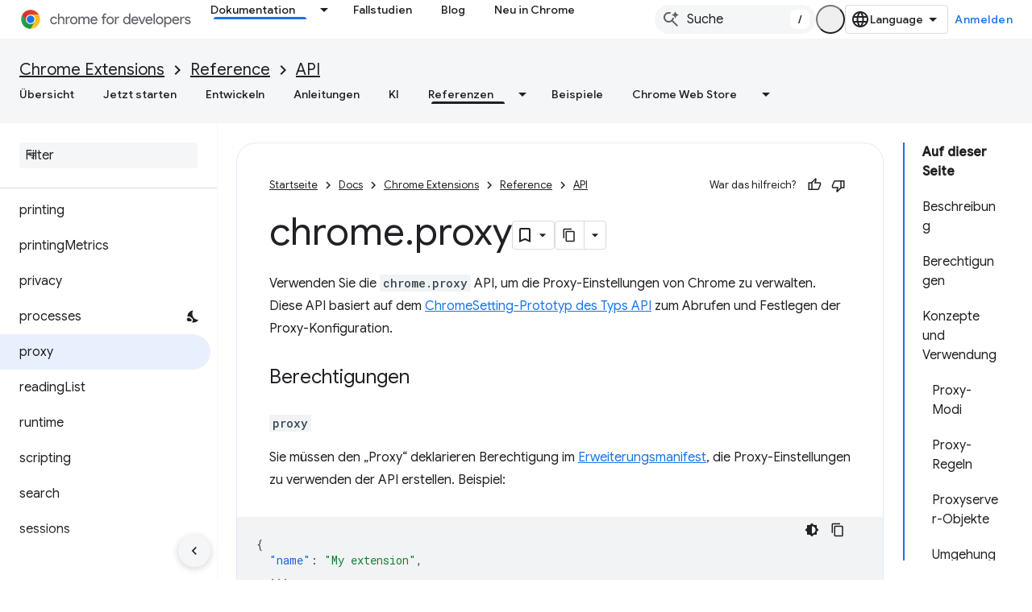

--- FILE ---
content_type: text/html; charset=utf-8
request_url: https://developer.chrome.com/docs/extensions/reference/api/proxy?authuser=2&hl=de
body_size: 31340
content:









<!doctype html>
<html 
      lang="de-x-mtfrom-en"
      dir="ltr">
  <head>
    <meta name="google-signin-client-id" content="157101835696-ooapojlodmuabs2do2vuhhnf90bccmoi.apps.googleusercontent.com"><meta name="google-signin-scope"
          content="profile email https://www.googleapis.com/auth/developerprofiles https://www.googleapis.com/auth/developerprofiles.award https://www.googleapis.com/auth/devprofiles.full_control.firstparty"><meta property="og:site_name" content="Chrome for Developers">
    <meta property="og:type" content="website"><meta name="theme-color" content="#1a73e8"><meta charset="utf-8">
    <meta content="IE=Edge" http-equiv="X-UA-Compatible">
    <meta name="viewport" content="width=device-width, initial-scale=1">
    

    <link rel="manifest" href="/_pwa/chrome/manifest.json"
          crossorigin="use-credentials">
    <link rel="preconnect" href="//www.gstatic.com" crossorigin>
    <link rel="preconnect" href="//fonts.gstatic.com" crossorigin>
    <link rel="preconnect" href="//fonts.googleapis.com" crossorigin>
    <link rel="preconnect" href="//apis.google.com" crossorigin>
    <link rel="preconnect" href="//www.google-analytics.com" crossorigin><link rel="stylesheet" href="//fonts.googleapis.com/css?family=Google+Sans:400,500|Roboto:400,400italic,500,500italic,700,700italic|Roboto+Mono:400,500,700&display=swap">
      <link rel="stylesheet"
            href="//fonts.googleapis.com/css2?family=Material+Icons&family=Material+Symbols+Outlined&display=block"><link rel="stylesheet" href="https://www.gstatic.com/devrel-devsite/prod/v3df8aae39978de8281d519c083a1ff09816fe422ab8f1bf9f8e360a62fb9949d/chrome/css/app.css">
      
        <link rel="stylesheet" href="https://www.gstatic.com/devrel-devsite/prod/v3df8aae39978de8281d519c083a1ff09816fe422ab8f1bf9f8e360a62fb9949d/chrome/css/dark-theme.css" disabled>
      <link rel="shortcut icon" href="https://www.gstatic.com/devrel-devsite/prod/v3df8aae39978de8281d519c083a1ff09816fe422ab8f1bf9f8e360a62fb9949d/chrome/images/favicon.png">
    <link rel="apple-touch-icon" href="https://www.gstatic.com/devrel-devsite/prod/v3df8aae39978de8281d519c083a1ff09816fe422ab8f1bf9f8e360a62fb9949d/chrome/images/touchicon-180.png"><link rel="canonical" href="https://developer.chrome.com/docs/extensions/reference/api/proxy?hl=de"><link rel="search" type="application/opensearchdescription+xml"
            title="Chrome for Developers" href="https://developer.chrome.com/s/opensearch.xml?authuser=2&amp;hl=de">
      <link rel="alternate" hreflang="en"
          href="https://developer.chrome.com/docs/extensions/reference/api/proxy" /><link rel="alternate" hreflang="x-default" href="https://developer.chrome.com/docs/extensions/reference/api/proxy" /><link rel="alternate" hreflang="ar"
          href="https://developer.chrome.com/docs/extensions/reference/api/proxy?hl=ar" /><link rel="alternate" hreflang="bn"
          href="https://developer.chrome.com/docs/extensions/reference/api/proxy?hl=bn" /><link rel="alternate" hreflang="zh-Hans"
          href="https://developer.chrome.com/docs/extensions/reference/api/proxy?hl=zh-cn" /><link rel="alternate" hreflang="zh-Hant"
          href="https://developer.chrome.com/docs/extensions/reference/api/proxy?hl=zh-tw" /><link rel="alternate" hreflang="nl"
          href="https://developer.chrome.com/docs/extensions/reference/api/proxy?hl=nl" /><link rel="alternate" hreflang="fa"
          href="https://developer.chrome.com/docs/extensions/reference/api/proxy?hl=fa" /><link rel="alternate" hreflang="fr"
          href="https://developer.chrome.com/docs/extensions/reference/api/proxy?hl=fr" /><link rel="alternate" hreflang="de"
          href="https://developer.chrome.com/docs/extensions/reference/api/proxy?hl=de" /><link rel="alternate" hreflang="he"
          href="https://developer.chrome.com/docs/extensions/reference/api/proxy?hl=he" /><link rel="alternate" hreflang="hi"
          href="https://developer.chrome.com/docs/extensions/reference/api/proxy?hl=hi" /><link rel="alternate" hreflang="id"
          href="https://developer.chrome.com/docs/extensions/reference/api/proxy?hl=id" /><link rel="alternate" hreflang="it"
          href="https://developer.chrome.com/docs/extensions/reference/api/proxy?hl=it" /><link rel="alternate" hreflang="ja"
          href="https://developer.chrome.com/docs/extensions/reference/api/proxy?hl=ja" /><link rel="alternate" hreflang="ko"
          href="https://developer.chrome.com/docs/extensions/reference/api/proxy?hl=ko" /><link rel="alternate" hreflang="pl"
          href="https://developer.chrome.com/docs/extensions/reference/api/proxy?hl=pl" /><link rel="alternate" hreflang="pt-BR"
          href="https://developer.chrome.com/docs/extensions/reference/api/proxy?hl=pt-br" /><link rel="alternate" hreflang="ru"
          href="https://developer.chrome.com/docs/extensions/reference/api/proxy?hl=ru" /><link rel="alternate" hreflang="es-419"
          href="https://developer.chrome.com/docs/extensions/reference/api/proxy?hl=es-419" /><link rel="alternate" hreflang="th"
          href="https://developer.chrome.com/docs/extensions/reference/api/proxy?hl=th" /><link rel="alternate" hreflang="tr"
          href="https://developer.chrome.com/docs/extensions/reference/api/proxy?hl=tr" /><link rel="alternate" hreflang="vi"
          href="https://developer.chrome.com/docs/extensions/reference/api/proxy?hl=vi" /><link rel="alternate" hreflang="en-cn"
          href="https://developer.chrome.google.cn/docs/extensions/reference/api/proxy" /><link rel="alternate" hreflang="x-default" href="https://developer.chrome.google.cn/docs/extensions/reference/api/proxy" /><link rel="alternate" hreflang="ar-cn"
          href="https://developer.chrome.google.cn/docs/extensions/reference/api/proxy?hl=ar" /><link rel="alternate" hreflang="bn-cn"
          href="https://developer.chrome.google.cn/docs/extensions/reference/api/proxy?hl=bn" /><link rel="alternate" hreflang="zh-Hans-cn"
          href="https://developer.chrome.google.cn/docs/extensions/reference/api/proxy?hl=zh-cn" /><link rel="alternate" hreflang="zh-Hant-cn"
          href="https://developer.chrome.google.cn/docs/extensions/reference/api/proxy?hl=zh-tw" /><link rel="alternate" hreflang="nl-cn"
          href="https://developer.chrome.google.cn/docs/extensions/reference/api/proxy?hl=nl" /><link rel="alternate" hreflang="fa-cn"
          href="https://developer.chrome.google.cn/docs/extensions/reference/api/proxy?hl=fa" /><link rel="alternate" hreflang="fr-cn"
          href="https://developer.chrome.google.cn/docs/extensions/reference/api/proxy?hl=fr" /><link rel="alternate" hreflang="de-cn"
          href="https://developer.chrome.google.cn/docs/extensions/reference/api/proxy?hl=de" /><link rel="alternate" hreflang="he-cn"
          href="https://developer.chrome.google.cn/docs/extensions/reference/api/proxy?hl=he" /><link rel="alternate" hreflang="hi-cn"
          href="https://developer.chrome.google.cn/docs/extensions/reference/api/proxy?hl=hi" /><link rel="alternate" hreflang="id-cn"
          href="https://developer.chrome.google.cn/docs/extensions/reference/api/proxy?hl=id" /><link rel="alternate" hreflang="it-cn"
          href="https://developer.chrome.google.cn/docs/extensions/reference/api/proxy?hl=it" /><link rel="alternate" hreflang="ja-cn"
          href="https://developer.chrome.google.cn/docs/extensions/reference/api/proxy?hl=ja" /><link rel="alternate" hreflang="ko-cn"
          href="https://developer.chrome.google.cn/docs/extensions/reference/api/proxy?hl=ko" /><link rel="alternate" hreflang="pl-cn"
          href="https://developer.chrome.google.cn/docs/extensions/reference/api/proxy?hl=pl" /><link rel="alternate" hreflang="pt-BR-cn"
          href="https://developer.chrome.google.cn/docs/extensions/reference/api/proxy?hl=pt-br" /><link rel="alternate" hreflang="ru-cn"
          href="https://developer.chrome.google.cn/docs/extensions/reference/api/proxy?hl=ru" /><link rel="alternate" hreflang="es-419-cn"
          href="https://developer.chrome.google.cn/docs/extensions/reference/api/proxy?hl=es-419" /><link rel="alternate" hreflang="th-cn"
          href="https://developer.chrome.google.cn/docs/extensions/reference/api/proxy?hl=th" /><link rel="alternate" hreflang="tr-cn"
          href="https://developer.chrome.google.cn/docs/extensions/reference/api/proxy?hl=tr" /><link rel="alternate" hreflang="vi-cn"
          href="https://developer.chrome.google.cn/docs/extensions/reference/api/proxy?hl=vi" /><title>chrome.proxy &nbsp;|&nbsp; API &nbsp;|&nbsp; Chrome for Developers</title>

<meta property="og:title" content="chrome.proxy &nbsp;|&nbsp; API &nbsp;|&nbsp; Chrome for Developers"><meta property="og:url" content="https://developer.chrome.com/docs/extensions/reference/api/proxy?hl=de"><meta property="og:locale" content="de"><script type="application/ld+json">
  {
    "@context": "https://schema.org",
    "@type": "Article",
    
    "headline": "chrome.proxy"
  }
</script><script type="application/ld+json">
  {
    "@context": "https://schema.org",
    "@type": "BreadcrumbList",
    "itemListElement": [{
      "@type": "ListItem",
      "position": 1,
      "name": "Docs",
      "item": "https://developer.chrome.com/docs"
    },{
      "@type": "ListItem",
      "position": 2,
      "name": "Chrome Extensions",
      "item": "https://developer.chrome.com/docs/extensions"
    },{
      "@type": "ListItem",
      "position": 3,
      "name": "Reference",
      "item": "https://developer.chrome.com/docs/extensions/reference"
    },{
      "@type": "ListItem",
      "position": 4,
      "name": "API",
      "item": "https://developer.chrome.com/docs/extensions/reference/api"
    },{
      "@type": "ListItem",
      "position": 5,
      "name": "chrome.proxy",
      "item": "https://developer.chrome.com/docs/extensions/reference/api/proxy"
    }]
  }
  </script><link rel="alternate machine-translated-from" hreflang="en"
        href="https://developer.chrome.com/docs/extensions/reference/api/proxy?hl=en&amp;authuser=2">
  

  

  


    
      <link rel="stylesheet" href="/extras.css"></head>
  <body class="color-scheme--light"
        template="page"
        theme="chrome-theme"
        type="article"
        
        appearance
        
        layout="docs"
        
        
        
        
        
        display-toc
        pending>
  
    <devsite-progress type="indeterminate" id="app-progress"></devsite-progress>
  
  
    <a href="#main-content" class="skip-link button">
      
      Zum Hauptinhalt springen
    </a>
    <section class="devsite-wrapper">
      <devsite-cookie-notification-bar></devsite-cookie-notification-bar><devsite-header role="banner">
  
    





















<div class="devsite-header--inner" data-nosnippet>
  <div class="devsite-top-logo-row-wrapper-wrapper">
    <div class="devsite-top-logo-row-wrapper">
      <div class="devsite-top-logo-row">
        <button type="button" id="devsite-hamburger-menu"
          class="devsite-header-icon-button button-flat material-icons gc-analytics-event"
          data-category="Site-Wide Custom Events"
          data-label="Navigation menu button"
          visually-hidden
          aria-label="Menü öffnen">
        </button>
        
<div class="devsite-product-name-wrapper">

  <a href="/" class="devsite-site-logo-link gc-analytics-event"
   data-category="Site-Wide Custom Events" data-label="Site logo" track-type="globalNav"
   track-name="chromeForDevelopers" track-metadata-position="nav"
   track-metadata-eventDetail="nav">
  
  <picture>
    
    <source srcset="https://www.gstatic.com/devrel-devsite/prod/v3df8aae39978de8281d519c083a1ff09816fe422ab8f1bf9f8e360a62fb9949d/chrome/images/lockup-dark-theme.svg"
            media="(prefers-color-scheme: dark)"
            class="devsite-dark-theme">
    
    <img src="https://www.gstatic.com/devrel-devsite/prod/v3df8aae39978de8281d519c083a1ff09816fe422ab8f1bf9f8e360a62fb9949d/chrome/images/lockup.svg" class="devsite-site-logo" alt="Chrome for Developers">
  </picture>
  
</a>



  
  
  <span class="devsite-product-name">
    <ul class="devsite-breadcrumb-list"
  >
  
  <li class="devsite-breadcrumb-item
             ">
    
    
    
      
      
    
  </li>
  
</ul>
  </span>

</div>
        <div class="devsite-top-logo-row-middle">
          <div class="devsite-header-upper-tabs">
            
              
              
  <devsite-tabs class="upper-tabs">

    <nav class="devsite-tabs-wrapper" aria-label="Obere Tabs">
      
        
          <tab class="devsite-dropdown
    devsite-dropdown-full
    devsite-active
    
    ">
  
    <a href="https://developer.chrome.com/docs?authuser=2&amp;hl=de"
    class="devsite-tabs-content gc-analytics-event "
      track-metadata-eventdetail="https://developer.chrome.com/docs?authuser=2&amp;hl=de"
    
       track-type="nav"
       track-metadata-position="nav - dokumentation"
       track-metadata-module="primary nav"
       aria-label="Dokumentation, selected" 
       
         
           data-category="Site-Wide Custom Events"
         
           data-label="Tab: Dokumentation"
         
           track-name="dokumentation"
         
       >
    Dokumentation
  
    </a>
    
      <button
         aria-haspopup="menu"
         aria-expanded="false"
         aria-label="Drop-down-Menü für Dokumentation"
         track-type="nav"
         track-metadata-eventdetail="https://developer.chrome.com/docs?authuser=2&amp;hl=de"
         track-metadata-position="nav - dokumentation"
         track-metadata-module="primary nav"
         
          
            data-category="Site-Wide Custom Events"
          
            data-label="Tab: Dokumentation"
          
            track-name="dokumentation"
          
        
         class="devsite-tabs-dropdown-toggle devsite-icon devsite-icon-arrow-drop-down"></button>
    
  
  <div class="devsite-tabs-dropdown" role="menu" aria-label="submenu" hidden>
    
    <div class="devsite-tabs-dropdown-content">
      
        <div class="devsite-tabs-dropdown-column
                    ">
          
            <ul class="devsite-tabs-dropdown-section
                       build-icon dcc-subnav">
              
                <li class="devsite-nav-title" role="heading" tooltip>Mit Chrome entwickeln</li>
              
              
                <li class="devsite-nav-description">Erfahren Sie, wie Chrome funktioniert, nehmen Sie an Ursprungstests teil und entwickeln Sie mit Chrome überall.
</li>
              
              
                <li class="devsite-nav-item">
                  <a href="https://developer.chrome.com/docs/web-platform?authuser=2&amp;hl=de"
                    
                     track-type="nav"
                     track-metadata-eventdetail="https://developer.chrome.com/docs/web-platform?authuser=2&amp;hl=de"
                     track-metadata-position="nav - dokumentation"
                     track-metadata-module="tertiary nav"
                     
                       track-metadata-module_headline="mit chrome entwickeln"
                     
                     tooltip
                  >
                    
                    <div class="devsite-nav-item-title">
                      Webplattform
                    </div>
                    
                  </a>
                </li>
              
                <li class="devsite-nav-item">
                  <a href="https://developer.chrome.com/docs/capabilities?authuser=2&amp;hl=de"
                    
                     track-type="nav"
                     track-metadata-eventdetail="https://developer.chrome.com/docs/capabilities?authuser=2&amp;hl=de"
                     track-metadata-position="nav - dokumentation"
                     track-metadata-module="tertiary nav"
                     
                       track-metadata-module_headline="mit chrome entwickeln"
                     
                     tooltip
                  >
                    
                    <div class="devsite-nav-item-title">
                      Leistungsspektrum
                    </div>
                    
                  </a>
                </li>
              
                <li class="devsite-nav-item">
                  <a href="https://developer.chrome.com/docs/chromedriver?authuser=2&amp;hl=de"
                    
                     track-type="nav"
                     track-metadata-eventdetail="https://developer.chrome.com/docs/chromedriver?authuser=2&amp;hl=de"
                     track-metadata-position="nav - dokumentation"
                     track-metadata-module="tertiary nav"
                     
                       track-metadata-module_headline="mit chrome entwickeln"
                     
                     tooltip
                  >
                    
                    <div class="devsite-nav-item-title">
                      ChromeDriver
                    </div>
                    
                  </a>
                </li>
              
                <li class="devsite-nav-item">
                  <a href="https://developer.chrome.com/docs/extensions?authuser=2&amp;hl=de"
                    
                     track-type="nav"
                     track-metadata-eventdetail="https://developer.chrome.com/docs/extensions?authuser=2&amp;hl=de"
                     track-metadata-position="nav - dokumentation"
                     track-metadata-module="tertiary nav"
                     
                       track-metadata-module_headline="mit chrome entwickeln"
                     
                     tooltip
                  >
                    
                    <div class="devsite-nav-item-title">
                      Extensions
                    </div>
                    
                  </a>
                </li>
              
                <li class="devsite-nav-item">
                  <a href="https://developer.chrome.com/docs/webstore?authuser=2&amp;hl=de"
                    
                     track-type="nav"
                     track-metadata-eventdetail="https://developer.chrome.com/docs/webstore?authuser=2&amp;hl=de"
                     track-metadata-position="nav - dokumentation"
                     track-metadata-module="tertiary nav"
                     
                       track-metadata-module_headline="mit chrome entwickeln"
                     
                     tooltip
                  >
                    
                    <div class="devsite-nav-item-title">
                      Chrome Web Store
                    </div>
                    
                  </a>
                </li>
              
                <li class="devsite-nav-item">
                  <a href="https://developer.chrome.com/docs/chromium?authuser=2&amp;hl=de"
                    
                     track-type="nav"
                     track-metadata-eventdetail="https://developer.chrome.com/docs/chromium?authuser=2&amp;hl=de"
                     track-metadata-position="nav - dokumentation"
                     track-metadata-module="tertiary nav"
                     
                       track-metadata-module_headline="mit chrome entwickeln"
                     
                     tooltip
                  >
                    
                    <div class="devsite-nav-item-title">
                      Chrom
                    </div>
                    
                  </a>
                </li>
              
                <li class="devsite-nav-item">
                  <a href="https://developer.chrome.com/docs/android?authuser=2&amp;hl=de"
                    
                     track-type="nav"
                     track-metadata-eventdetail="https://developer.chrome.com/docs/android?authuser=2&amp;hl=de"
                     track-metadata-position="nav - dokumentation"
                     track-metadata-module="tertiary nav"
                     
                       track-metadata-module_headline="mit chrome entwickeln"
                     
                     tooltip
                  >
                    
                    <div class="devsite-nav-item-title">
                      Web auf Android-Geräten
                    </div>
                    
                  </a>
                </li>
              
                <li class="devsite-nav-item">
                  <a href="https://developer.chrome.com/origintrials/?authuser=2&amp;hl=de"
                    
                     track-type="nav"
                     track-metadata-eventdetail="https://developer.chrome.com/origintrials/?authuser=2&amp;hl=de"
                     track-metadata-position="nav - dokumentation"
                     track-metadata-module="tertiary nav"
                     
                       track-metadata-module_headline="mit chrome entwickeln"
                     
                     tooltip
                  >
                    
                    <div class="devsite-nav-item-title">
                      Ursprungstests
                    </div>
                    
                  </a>
                </li>
              
                <li class="devsite-nav-item">
                  <a href="https://developer.chrome.com/release-notes?authuser=2&amp;hl=de"
                    
                     track-type="nav"
                     track-metadata-eventdetail="https://developer.chrome.com/release-notes?authuser=2&amp;hl=de"
                     track-metadata-position="nav - dokumentation"
                     track-metadata-module="tertiary nav"
                     
                       track-metadata-module_headline="mit chrome entwickeln"
                     
                     tooltip
                  >
                    
                    <div class="devsite-nav-item-title">
                      Versionshinweise
                    </div>
                    
                  </a>
                </li>
              
            </ul>
          
        </div>
      
        <div class="devsite-tabs-dropdown-column
                    ">
          
            <ul class="devsite-tabs-dropdown-section
                       productivity-icon dcc-subnav">
              
                <li class="devsite-nav-title" role="heading" tooltip>Produktivität</li>
              
              
                <li class="devsite-nav-description">Schaffen Sie die beste Erfahrung für Ihre Nutzer mit den besten Tools des Webs.</li>
              
              
                <li class="devsite-nav-item">
                  <a href="https://developer.chrome.com/docs/devtools?authuser=2&amp;hl=de"
                    
                     track-type="nav"
                     track-metadata-eventdetail="https://developer.chrome.com/docs/devtools?authuser=2&amp;hl=de"
                     track-metadata-position="nav - dokumentation"
                     track-metadata-module="tertiary nav"
                     
                       track-metadata-module_headline="produktivität"
                     
                     tooltip
                  >
                    
                    <div class="devsite-nav-item-title">
                      DevTools
                    </div>
                    
                  </a>
                </li>
              
                <li class="devsite-nav-item">
                  <a href="https://developer.chrome.com/docs/lighthouse?authuser=2&amp;hl=de"
                    
                     track-type="nav"
                     track-metadata-eventdetail="https://developer.chrome.com/docs/lighthouse?authuser=2&amp;hl=de"
                     track-metadata-position="nav - dokumentation"
                     track-metadata-module="tertiary nav"
                     
                       track-metadata-module_headline="produktivität"
                     
                     tooltip
                  >
                    
                    <div class="devsite-nav-item-title">
                      Lighthouse
                    </div>
                    
                  </a>
                </li>
              
                <li class="devsite-nav-item">
                  <a href="https://developer.chrome.com/docs/crux?authuser=2&amp;hl=de"
                    
                     track-type="nav"
                     track-metadata-eventdetail="https://developer.chrome.com/docs/crux?authuser=2&amp;hl=de"
                     track-metadata-position="nav - dokumentation"
                     track-metadata-module="tertiary nav"
                     
                       track-metadata-module_headline="produktivität"
                     
                     tooltip
                  >
                    
                    <div class="devsite-nav-item-title">
                      UX-Bericht für Chrome
                    </div>
                    
                  </a>
                </li>
              
                <li class="devsite-nav-item">
                  <a href="https://developer.chrome.com/docs/accessibility?authuser=2&amp;hl=de"
                    
                     track-type="nav"
                     track-metadata-eventdetail="https://developer.chrome.com/docs/accessibility?authuser=2&amp;hl=de"
                     track-metadata-position="nav - dokumentation"
                     track-metadata-module="tertiary nav"
                     
                       track-metadata-module_headline="produktivität"
                     
                     tooltip
                  >
                    
                    <div class="devsite-nav-item-title">
                      Bedienungshilfen
                    </div>
                    
                  </a>
                </li>
              
            </ul>
          
            <ul class="devsite-tabs-dropdown-section
                       dcc-subnav second-column-list">
              
              
                <li class="devsite-nav-description">Mit unseren vorgefertigten Bibliotheken erledigst du Aufgaben noch schneller und effizienter.
</li>
              
              
                <li class="devsite-nav-item">
                  <a href="https://developer.chrome.com/docs/workbox?authuser=2&amp;hl=de"
                    
                     track-type="nav"
                     track-metadata-eventdetail="https://developer.chrome.com/docs/workbox?authuser=2&amp;hl=de"
                     track-metadata-position="nav - dokumentation"
                     track-metadata-module="tertiary nav"
                     
                       track-metadata-module_headline="produktivität"
                     
                     tooltip
                  >
                    
                    <div class="devsite-nav-item-title">
                      Workbox
                    </div>
                    
                  </a>
                </li>
              
                <li class="devsite-nav-item">
                  <a href="https://developer.chrome.com/docs/puppeteer?authuser=2&amp;hl=de"
                    
                     track-type="nav"
                     track-metadata-eventdetail="https://developer.chrome.com/docs/puppeteer?authuser=2&amp;hl=de"
                     track-metadata-position="nav - dokumentation"
                     track-metadata-module="tertiary nav"
                     
                       track-metadata-module_headline="produktivität"
                     
                     tooltip
                  >
                    
                    <div class="devsite-nav-item-title">
                      Puppenspiel
                    </div>
                    
                  </a>
                </li>
              
            </ul>
          
        </div>
      
        <div class="devsite-tabs-dropdown-column
                    ">
          
            <ul class="devsite-tabs-dropdown-section
                       experience-icon dcc-subnav">
              
                <li class="devsite-nav-title" role="heading" tooltip>Plattform</li>
              
              
                <li class="devsite-nav-description">Gestalten Sie mit Chrome ein ansprechendes und leistungsfähiges Web.
</li>
              
              
                <li class="devsite-nav-item">
                  <a href="https://developer.chrome.com/docs/ai?authuser=2&amp;hl=de"
                    
                     track-type="nav"
                     track-metadata-eventdetail="https://developer.chrome.com/docs/ai?authuser=2&amp;hl=de"
                     track-metadata-position="nav - dokumentation"
                     track-metadata-module="tertiary nav"
                     
                       track-metadata-module_headline="plattform"
                     
                     tooltip
                  >
                    
                    <div class="devsite-nav-item-title">
                      KI
                    </div>
                    
                  </a>
                </li>
              
                <li class="devsite-nav-item">
                  <a href="https://developer.chrome.com/docs/performance?authuser=2&amp;hl=de"
                    
                     track-type="nav"
                     track-metadata-eventdetail="https://developer.chrome.com/docs/performance?authuser=2&amp;hl=de"
                     track-metadata-position="nav - dokumentation"
                     track-metadata-module="tertiary nav"
                     
                       track-metadata-module_headline="plattform"
                     
                     tooltip
                  >
                    
                    <div class="devsite-nav-item-title">
                      Leistung
                    </div>
                    
                  </a>
                </li>
              
                <li class="devsite-nav-item">
                  <a href="https://developer.chrome.com/docs/css-ui?authuser=2&amp;hl=de"
                    
                     track-type="nav"
                     track-metadata-eventdetail="https://developer.chrome.com/docs/css-ui?authuser=2&amp;hl=de"
                     track-metadata-position="nav - dokumentation"
                     track-metadata-module="tertiary nav"
                     
                       track-metadata-module_headline="plattform"
                     
                     tooltip
                  >
                    
                    <div class="devsite-nav-item-title">
                      CSS und Benutzeroberfläche
                    </div>
                    
                  </a>
                </li>
              
                <li class="devsite-nav-item">
                  <a href="https://developer.chrome.com/docs/identity?authuser=2&amp;hl=de"
                    
                     track-type="nav"
                     track-metadata-eventdetail="https://developer.chrome.com/docs/identity?authuser=2&amp;hl=de"
                     track-metadata-position="nav - dokumentation"
                     track-metadata-module="tertiary nav"
                     
                       track-metadata-module_headline="plattform"
                     
                     tooltip
                  >
                    
                    <div class="devsite-nav-item-title">
                      Identität
                    </div>
                    
                  </a>
                </li>
              
                <li class="devsite-nav-item">
                  <a href="https://developer.chrome.com/docs/payments?authuser=2&amp;hl=de"
                    
                     track-type="nav"
                     track-metadata-eventdetail="https://developer.chrome.com/docs/payments?authuser=2&amp;hl=de"
                     track-metadata-position="nav - dokumentation"
                     track-metadata-module="tertiary nav"
                     
                       track-metadata-module_headline="plattform"
                     
                     tooltip
                  >
                    
                    <div class="devsite-nav-item-title">
                      Zahlungen
                    </div>
                    
                  </a>
                </li>
              
                <li class="devsite-nav-item">
                  <a href="https://developer.chrome.com/docs/privacy-security?authuser=2&amp;hl=de"
                    
                     track-type="nav"
                     track-metadata-eventdetail="https://developer.chrome.com/docs/privacy-security?authuser=2&amp;hl=de"
                     track-metadata-position="nav - dokumentation"
                     track-metadata-module="tertiary nav"
                     
                       track-metadata-module_headline="plattform"
                     
                     tooltip
                  >
                    
                    <div class="devsite-nav-item-title">
                      Datenschutz und Sicherheit
                    </div>
                    
                  </a>
                </li>
              
            </ul>
          
        </div>
      
        <div class="devsite-tabs-dropdown-column
                    ">
          
            <ul class="devsite-tabs-dropdown-section
                       resources-icon dcc-subnav">
              
                <li class="devsite-nav-title" role="heading" tooltip>Ressourcen</li>
              
              
                <li class="devsite-nav-description">Mehr von Chrome und Google
</li>
              
              
                <li class="devsite-nav-item">
                  <a href="https://developer.chrome.com/docs?authuser=2&amp;hl=de"
                    
                     track-type="nav"
                     track-metadata-eventdetail="https://developer.chrome.com/docs?authuser=2&amp;hl=de"
                     track-metadata-position="nav - dokumentation"
                     track-metadata-module="tertiary nav"
                     
                       track-metadata-module_headline="ressourcen"
                     
                     tooltip
                  >
                    
                    <div class="devsite-nav-item-title">
                      Gesamte Dokumentation
                    </div>
                    
                  </a>
                </li>
              
                <li class="devsite-nav-item">
                  <a href="https://web.dev/baseline?authuser=2&amp;hl=de"
                    
                     track-type="nav"
                     track-metadata-eventdetail="https://web.dev/baseline?authuser=2&amp;hl=de"
                     track-metadata-position="nav - dokumentation"
                     track-metadata-module="tertiary nav"
                     
                       track-metadata-module_headline="ressourcen"
                     
                     tooltip
                  >
                    
                    <div class="devsite-nav-item-title">
                      Referenz
                    </div>
                    
                  </a>
                </li>
              
                <li class="devsite-nav-item">
                  <a href="https://web.dev?authuser=2&amp;hl=de"
                    
                     track-type="nav"
                     track-metadata-eventdetail="https://web.dev?authuser=2&amp;hl=de"
                     track-metadata-position="nav - dokumentation"
                     track-metadata-module="tertiary nav"
                     
                       track-metadata-module_headline="ressourcen"
                     
                     tooltip
                  >
                    
                    <div class="devsite-nav-item-title">
                      web.dev
                    </div>
                    
                  </a>
                </li>
              
                <li class="devsite-nav-item">
                  <a href="https://pagespeed.web.dev?authuser=2&amp;hl=de"
                    
                     track-type="nav"
                     track-metadata-eventdetail="https://pagespeed.web.dev?authuser=2&amp;hl=de"
                     track-metadata-position="nav - dokumentation"
                     track-metadata-module="tertiary nav"
                     
                       track-metadata-module_headline="ressourcen"
                     
                     tooltip
                  >
                    
                    <div class="devsite-nav-item-title">
                      PageSpeed Insights-Analyse
                    </div>
                    
                  </a>
                </li>
              
                <li class="devsite-nav-item">
                  <a href="https://developers.google.com/privacy-sandbox?authuser=2&amp;hl=de"
                    
                     track-type="nav"
                     track-metadata-eventdetail="https://developers.google.com/privacy-sandbox?authuser=2&amp;hl=de"
                     track-metadata-position="nav - dokumentation"
                     track-metadata-module="tertiary nav"
                     
                       track-metadata-module_headline="ressourcen"
                     
                     tooltip
                  >
                    
                    <div class="devsite-nav-item-title">
                      Die Privacy Sandbox
                    </div>
                    
                  </a>
                </li>
              
                <li class="devsite-nav-item">
                  <a href="https://developer.chrome.com/docs/iwa?authuser=2&amp;hl=de"
                    
                     track-type="nav"
                     track-metadata-eventdetail="https://developer.chrome.com/docs/iwa?authuser=2&amp;hl=de"
                     track-metadata-position="nav - dokumentation"
                     track-metadata-module="tertiary nav"
                     
                       track-metadata-module_headline="ressourcen"
                     
                     tooltip
                  >
                    
                    <div class="devsite-nav-item-title">
                      Isolierte Web-Apps (IWAs)
                    </div>
                    
                  </a>
                </li>
              
            </ul>
          
        </div>
      
    </div>
  </div>
</tab>
        
      
        
          <tab  >
            
    <a href="https://developer.chrome.com/case-studies?authuser=2&amp;hl=de"
    class="devsite-tabs-content gc-analytics-event "
      track-metadata-eventdetail="https://developer.chrome.com/case-studies?authuser=2&amp;hl=de"
    
       track-type="nav"
       track-metadata-position="nav - fallstudien"
       track-metadata-module="primary nav"
       
       
         
           data-category="Site-Wide Custom Events"
         
           data-label="Tab: Fallstudien"
         
           track-name="fallstudien"
         
       >
    Fallstudien
  
    </a>
    
  
          </tab>
        
      
        
          <tab  >
            
    <a href="https://developer.chrome.com/blog?authuser=2&amp;hl=de"
    class="devsite-tabs-content gc-analytics-event "
      track-metadata-eventdetail="https://developer.chrome.com/blog?authuser=2&amp;hl=de"
    
       track-type="nav"
       track-metadata-position="nav - blog"
       track-metadata-module="primary nav"
       
       
         
           data-category="Site-Wide Custom Events"
         
           data-label="Tab: Blog"
         
           track-name="blog"
         
       >
    Blog
  
    </a>
    
  
          </tab>
        
      
        
          <tab  >
            
    <a href="https://developer.chrome.com/new?authuser=2&amp;hl=de"
    class="devsite-tabs-content gc-analytics-event "
      track-metadata-eventdetail="https://developer.chrome.com/new?authuser=2&amp;hl=de"
    
       track-type="nav"
       track-metadata-position="nav - neu in chrome"
       track-metadata-module="primary nav"
       
       
         
           data-category="Site-Wide Custom Events"
         
           data-label="Tab: Neu in Chrome"
         
           track-name="neu in chrome"
         
       >
    Neu in Chrome
  
    </a>
    
  
          </tab>
        
      
    </nav>

  </devsite-tabs>

            
           </div>
          
<devsite-search
    enable-signin
    enable-search
    enable-suggestions
      enable-query-completion
    
    enable-search-summaries
    project-name="API"
    tenant-name="Chrome for Developers"
    
    
    
    
    
    >
  <form class="devsite-search-form" action="https://developer.chrome.com/s/results?authuser=2&amp;hl=de" method="GET">
    <div class="devsite-search-container">
      <button type="button"
              search-open
              class="devsite-search-button devsite-header-icon-button button-flat material-icons"
              
              aria-label="Suche öffnen"></button>
      <div class="devsite-searchbox">
        <input
          aria-activedescendant=""
          aria-autocomplete="list"
          
          aria-label="Suche"
          aria-expanded="false"
          aria-haspopup="listbox"
          autocomplete="off"
          class="devsite-search-field devsite-search-query"
          name="q"
          
          placeholder="Suche"
          role="combobox"
          type="text"
          value=""
          >
          <div class="devsite-search-image material-icons" aria-hidden="true">
            
              <svg class="devsite-search-ai-image" width="24" height="24" viewBox="0 0 24 24" fill="none" xmlns="http://www.w3.org/2000/svg">
                  <g clip-path="url(#clip0_6641_386)">
                    <path d="M19.6 21L13.3 14.7C12.8 15.1 12.225 15.4167 11.575 15.65C10.925 15.8833 10.2333 16 9.5 16C7.68333 16 6.14167 15.375 4.875 14.125C3.625 12.8583 3 11.3167 3 9.5C3 7.68333 3.625 6.15 4.875 4.9C6.14167 3.63333 7.68333 3 9.5 3C10.0167 3 10.5167 3.05833 11 3.175C11.4833 3.275 11.9417 3.43333 12.375 3.65L10.825 5.2C10.6083 5.13333 10.3917 5.08333 10.175 5.05C9.95833 5.01667 9.73333 5 9.5 5C8.25 5 7.18333 5.44167 6.3 6.325C5.43333 7.19167 5 8.25 5 9.5C5 10.75 5.43333 11.8167 6.3 12.7C7.18333 13.5667 8.25 14 9.5 14C10.6667 14 11.6667 13.625 12.5 12.875C13.35 12.1083 13.8417 11.15 13.975 10H15.975C15.925 10.6333 15.7833 11.2333 15.55 11.8C15.3333 12.3667 15.05 12.8667 14.7 13.3L21 19.6L19.6 21ZM17.5 12C17.5 10.4667 16.9667 9.16667 15.9 8.1C14.8333 7.03333 13.5333 6.5 12 6.5C13.5333 6.5 14.8333 5.96667 15.9 4.9C16.9667 3.83333 17.5 2.53333 17.5 0.999999C17.5 2.53333 18.0333 3.83333 19.1 4.9C20.1667 5.96667 21.4667 6.5 23 6.5C21.4667 6.5 20.1667 7.03333 19.1 8.1C18.0333 9.16667 17.5 10.4667 17.5 12Z" fill="#5F6368"/>
                  </g>
                <defs>
                <clipPath id="clip0_6641_386">
                <rect width="24" height="24" fill="white"/>
                </clipPath>
                </defs>
              </svg>
            
          </div>
          <div class="devsite-search-shortcut-icon-container" aria-hidden="true">
            <kbd class="devsite-search-shortcut-icon">/</kbd>
          </div>
      </div>
    </div>
  </form>
  <button type="button"
          search-close
          class="devsite-search-button devsite-header-icon-button button-flat material-icons"
          
          aria-label="Suche schließen"></button>
</devsite-search>

        </div>

        

          

          

          <devsite-appearance-selector></devsite-appearance-selector>

          
<devsite-language-selector>
  <ul role="presentation">
    
    
    <li role="presentation">
      <a role="menuitem" lang="en"
        >English</a>
    </li>
    
    <li role="presentation">
      <a role="menuitem" lang="de"
        >Deutsch</a>
    </li>
    
    <li role="presentation">
      <a role="menuitem" lang="es_419"
        >Español – América Latina</a>
    </li>
    
    <li role="presentation">
      <a role="menuitem" lang="fr"
        >Français</a>
    </li>
    
    <li role="presentation">
      <a role="menuitem" lang="id"
        >Indonesia</a>
    </li>
    
    <li role="presentation">
      <a role="menuitem" lang="it"
        >Italiano</a>
    </li>
    
    <li role="presentation">
      <a role="menuitem" lang="nl"
        >Nederlands</a>
    </li>
    
    <li role="presentation">
      <a role="menuitem" lang="pl"
        >Polski</a>
    </li>
    
    <li role="presentation">
      <a role="menuitem" lang="pt_br"
        >Português – Brasil</a>
    </li>
    
    <li role="presentation">
      <a role="menuitem" lang="vi"
        >Tiếng Việt</a>
    </li>
    
    <li role="presentation">
      <a role="menuitem" lang="tr"
        >Türkçe</a>
    </li>
    
    <li role="presentation">
      <a role="menuitem" lang="ru"
        >Русский</a>
    </li>
    
    <li role="presentation">
      <a role="menuitem" lang="he"
        >עברית</a>
    </li>
    
    <li role="presentation">
      <a role="menuitem" lang="ar"
        >العربيّة</a>
    </li>
    
    <li role="presentation">
      <a role="menuitem" lang="fa"
        >فارسی</a>
    </li>
    
    <li role="presentation">
      <a role="menuitem" lang="hi"
        >हिंदी</a>
    </li>
    
    <li role="presentation">
      <a role="menuitem" lang="bn"
        >বাংলা</a>
    </li>
    
    <li role="presentation">
      <a role="menuitem" lang="th"
        >ภาษาไทย</a>
    </li>
    
    <li role="presentation">
      <a role="menuitem" lang="zh_cn"
        >中文 – 简体</a>
    </li>
    
    <li role="presentation">
      <a role="menuitem" lang="zh_tw"
        >中文 – 繁體</a>
    </li>
    
    <li role="presentation">
      <a role="menuitem" lang="ja"
        >日本語</a>
    </li>
    
    <li role="presentation">
      <a role="menuitem" lang="ko"
        >한국어</a>
    </li>
    
  </ul>
</devsite-language-selector>


          

        

        
          <devsite-user 
                        
                        
                          enable-profiles
                        
                        
                        id="devsite-user">
            
              
              <span class="button devsite-top-button" aria-hidden="true" visually-hidden>Anmelden</span>
            
          </devsite-user>
        
        
        
      </div>
    </div>
  </div>



  <div class="devsite-collapsible-section
    ">
    <div class="devsite-header-background">
      
        
          <div class="devsite-product-id-row"
           >
            <div class="devsite-product-description-row">
              
                
                <div class="devsite-product-id">
                  
                  
                  
                    <ul class="devsite-breadcrumb-list"
  
    aria-label="Navigationspfad im unteren Headerbereich">
  
  <li class="devsite-breadcrumb-item
             ">
    
    
    
      
        
  <a href="https://developer.chrome.com/docs/extensions?authuser=2&amp;hl=de"
      
        class="devsite-breadcrumb-link gc-analytics-event"
      
        data-category="Site-Wide Custom Events"
      
        data-label="Lower Header"
      
        data-value="1"
      
        track-type="globalNav"
      
        track-name="breadcrumb"
      
        track-metadata-position="1"
      
        track-metadata-eventdetail="Chrome Extensions"
      
    >
    
          Chrome Extensions
        
  </a>
  
      
    
  </li>
  
  <li class="devsite-breadcrumb-item
             ">
    
      
      <div class="devsite-breadcrumb-guillemet material-icons" aria-hidden="true"></div>
    
    
    
      
        
  <a href="https://developer.chrome.com/docs/extensions/reference?authuser=2&amp;hl=de"
      
        class="devsite-breadcrumb-link gc-analytics-event"
      
        data-category="Site-Wide Custom Events"
      
        data-label="Lower Header"
      
        data-value="2"
      
        track-type="globalNav"
      
        track-name="breadcrumb"
      
        track-metadata-position="2"
      
        track-metadata-eventdetail="Reference"
      
    >
    
          Reference
        
  </a>
  
      
    
  </li>
  
  <li class="devsite-breadcrumb-item
             ">
    
      
      <div class="devsite-breadcrumb-guillemet material-icons" aria-hidden="true"></div>
    
    
    
      
        
  <a href="https://developer.chrome.com/docs/extensions/reference/api?authuser=2&amp;hl=de"
      
        class="devsite-breadcrumb-link gc-analytics-event"
      
        data-category="Site-Wide Custom Events"
      
        data-label="Lower Header"
      
        data-value="3"
      
        track-type="globalNav"
      
        track-name="breadcrumb"
      
        track-metadata-position="3"
      
        track-metadata-eventdetail="API"
      
    >
    
          API
        
  </a>
  
      
    
  </li>
  
</ul>
                </div>
                
              
              
            </div>
            
          </div>
          
        
      
      
        <div class="devsite-doc-set-nav-row">
          
          
            
            
  <devsite-tabs class="lower-tabs">

    <nav class="devsite-tabs-wrapper" aria-label="Untere Tabs">
      
        
          <tab  >
            
    <a href="https://developer.chrome.com/docs/extensions?authuser=2&amp;hl=de"
    class="devsite-tabs-content gc-analytics-event "
      track-metadata-eventdetail="https://developer.chrome.com/docs/extensions?authuser=2&amp;hl=de"
    
       track-type="nav"
       track-metadata-position="nav - übersicht"
       track-metadata-module="primary nav"
       
       
         
           data-category="Site-Wide Custom Events"
         
           data-label="Tab: Übersicht"
         
           track-name="übersicht"
         
       >
    Übersicht
  
    </a>
    
  
          </tab>
        
      
        
          <tab  >
            
    <a href="https://developer.chrome.com/docs/extensions/get-started?authuser=2&amp;hl=de"
    class="devsite-tabs-content gc-analytics-event "
      track-metadata-eventdetail="https://developer.chrome.com/docs/extensions/get-started?authuser=2&amp;hl=de"
    
       track-type="nav"
       track-metadata-position="nav - jetzt starten"
       track-metadata-module="primary nav"
       
       
         
           data-category="Site-Wide Custom Events"
         
           data-label="Tab: Jetzt starten"
         
           track-name="jetzt starten"
         
       >
    Jetzt starten
  
    </a>
    
  
          </tab>
        
      
        
          <tab  >
            
    <a href="https://developer.chrome.com/docs/extensions/develop?authuser=2&amp;hl=de"
    class="devsite-tabs-content gc-analytics-event "
      track-metadata-eventdetail="https://developer.chrome.com/docs/extensions/develop?authuser=2&amp;hl=de"
    
       track-type="nav"
       track-metadata-position="nav - entwickeln"
       track-metadata-module="primary nav"
       
       
         
           data-category="Site-Wide Custom Events"
         
           data-label="Tab: Entwickeln"
         
           track-name="entwickeln"
         
       >
    Entwickeln
  
    </a>
    
  
          </tab>
        
      
        
          <tab  >
            
    <a href="https://developer.chrome.com/docs/extensions/how-to?authuser=2&amp;hl=de"
    class="devsite-tabs-content gc-analytics-event "
      track-metadata-eventdetail="https://developer.chrome.com/docs/extensions/how-to?authuser=2&amp;hl=de"
    
       track-type="nav"
       track-metadata-position="nav - anleitungen"
       track-metadata-module="primary nav"
       
       
         
           data-category="Site-Wide Custom Events"
         
           data-label="Tab: Anleitungen"
         
           track-name="anleitungen"
         
       >
    Anleitungen
  
    </a>
    
  
          </tab>
        
      
        
          <tab  >
            
    <a href="https://developer.chrome.com/docs/extensions/ai?authuser=2&amp;hl=de"
    class="devsite-tabs-content gc-analytics-event "
      track-metadata-eventdetail="https://developer.chrome.com/docs/extensions/ai?authuser=2&amp;hl=de"
    
       track-type="nav"
       track-metadata-position="nav - ki"
       track-metadata-module="primary nav"
       
       
         
           data-category="Site-Wide Custom Events"
         
           data-label="Tab: KI"
         
           track-name="ki"
         
       >
    KI
  
    </a>
    
  
          </tab>
        
      
        
          <tab class="devsite-dropdown
    
    devsite-active
    
    ">
  
    <a href="https://developer.chrome.com/docs/extensions/reference?authuser=2&amp;hl=de"
    class="devsite-tabs-content gc-analytics-event "
      track-metadata-eventdetail="https://developer.chrome.com/docs/extensions/reference?authuser=2&amp;hl=de"
    
       track-type="nav"
       track-metadata-position="nav - referenzen"
       track-metadata-module="primary nav"
       aria-label="Referenzen, selected" 
       
         
           data-category="Site-Wide Custom Events"
         
           data-label="Tab: Referenzen"
         
           track-name="referenzen"
         
       >
    Referenzen
  
    </a>
    
      <button
         aria-haspopup="menu"
         aria-expanded="false"
         aria-label="Drop-down-Menü für Referenzen"
         track-type="nav"
         track-metadata-eventdetail="https://developer.chrome.com/docs/extensions/reference?authuser=2&amp;hl=de"
         track-metadata-position="nav - referenzen"
         track-metadata-module="primary nav"
         
          
            data-category="Site-Wide Custom Events"
          
            data-label="Tab: Referenzen"
          
            track-name="referenzen"
          
        
         class="devsite-tabs-dropdown-toggle devsite-icon devsite-icon-arrow-drop-down"></button>
    
  
  <div class="devsite-tabs-dropdown" role="menu" aria-label="submenu" hidden>
    
    <div class="devsite-tabs-dropdown-content">
      
        <div class="devsite-tabs-dropdown-column
                    ">
          
            <ul class="devsite-tabs-dropdown-section
                       ">
              
              
              
                <li class="devsite-nav-item">
                  <a href="https://developer.chrome.com/docs/extensions/reference/api?authuser=2&amp;hl=de"
                    
                     track-type="nav"
                     track-metadata-eventdetail="https://developer.chrome.com/docs/extensions/reference/api?authuser=2&amp;hl=de"
                     track-metadata-position="nav - referenzen"
                     track-metadata-module="tertiary nav"
                     
                     tooltip
                  >
                    
                    <div class="devsite-nav-item-title">
                      API
                    </div>
                    
                  </a>
                </li>
              
                <li class="devsite-nav-item">
                  <a href="https://developer.chrome.com/docs/extensions/reference/permissions-list?authuser=2&amp;hl=de"
                    
                     track-type="nav"
                     track-metadata-eventdetail="https://developer.chrome.com/docs/extensions/reference/permissions-list?authuser=2&amp;hl=de"
                     track-metadata-position="nav - referenzen"
                     track-metadata-module="tertiary nav"
                     
                     tooltip
                  >
                    
                    <div class="devsite-nav-item-title">
                      Berechtigungen
                    </div>
                    
                  </a>
                </li>
              
                <li class="devsite-nav-item">
                  <a href="https://developer.chrome.com/docs/extensions/reference/manifest?authuser=2&amp;hl=de"
                    
                     track-type="nav"
                     track-metadata-eventdetail="https://developer.chrome.com/docs/extensions/reference/manifest?authuser=2&amp;hl=de"
                     track-metadata-position="nav - referenzen"
                     track-metadata-module="tertiary nav"
                     
                     tooltip
                  >
                    
                    <div class="devsite-nav-item-title">
                      Manifest
                    </div>
                    
                  </a>
                </li>
              
            </ul>
          
        </div>
      
    </div>
  </div>
</tab>
        
      
        
          <tab  >
            
    <a href="https://developer.chrome.com/docs/extensions/samples?authuser=2&amp;hl=de"
    class="devsite-tabs-content gc-analytics-event "
      track-metadata-eventdetail="https://developer.chrome.com/docs/extensions/samples?authuser=2&amp;hl=de"
    
       track-type="nav"
       track-metadata-position="nav - beispiele"
       track-metadata-module="primary nav"
       
       
         
           data-category="Site-Wide Custom Events"
         
           data-label="Tab: Beispiele"
         
           track-name="beispiele"
         
       >
    Beispiele
  
    </a>
    
  
          </tab>
        
      
        
          <tab class="devsite-dropdown
    
    
    
    ">
  
    <a href="https://developer.chrome.com/docs/webstore?authuser=2&amp;hl=de"
    class="devsite-tabs-content gc-analytics-event "
      track-metadata-eventdetail="https://developer.chrome.com/docs/webstore?authuser=2&amp;hl=de"
    
       track-type="nav"
       track-metadata-position="nav - chrome web store"
       track-metadata-module="primary nav"
       
       
         
           data-category="Site-Wide Custom Events"
         
           data-label="Tab: Chrome Web Store"
         
           track-name="chrome web store"
         
       >
    Chrome Web Store
  
    </a>
    
      <button
         aria-haspopup="menu"
         aria-expanded="false"
         aria-label="Drop-down-Menü für Chrome Web Store"
         track-type="nav"
         track-metadata-eventdetail="https://developer.chrome.com/docs/webstore?authuser=2&amp;hl=de"
         track-metadata-position="nav - chrome web store"
         track-metadata-module="primary nav"
         
          
            data-category="Site-Wide Custom Events"
          
            data-label="Tab: Chrome Web Store"
          
            track-name="chrome web store"
          
        
         class="devsite-tabs-dropdown-toggle devsite-icon devsite-icon-arrow-drop-down"></button>
    
  
  <div class="devsite-tabs-dropdown" role="menu" aria-label="submenu" hidden>
    
    <div class="devsite-tabs-dropdown-content">
      
        <div class="devsite-tabs-dropdown-column
                    ">
          
            <ul class="devsite-tabs-dropdown-section
                       ">
              
              
              
                <li class="devsite-nav-item">
                  <a href="https://developer.chrome.com/docs/webstore/prepare?authuser=2&amp;hl=de"
                    
                     track-type="nav"
                     track-metadata-eventdetail="https://developer.chrome.com/docs/webstore/prepare?authuser=2&amp;hl=de"
                     track-metadata-position="nav - chrome web store"
                     track-metadata-module="tertiary nav"
                     
                     tooltip
                  >
                    
                    <div class="devsite-nav-item-title">
                      Erweiterung vorbereiten
                    </div>
                    
                  </a>
                </li>
              
                <li class="devsite-nav-item">
                  <a href="https://developer.chrome.com/docs/webstore/publish?authuser=2&amp;hl=de"
                    
                     track-type="nav"
                     track-metadata-eventdetail="https://developer.chrome.com/docs/webstore/publish?authuser=2&amp;hl=de"
                     track-metadata-position="nav - chrome web store"
                     track-metadata-module="tertiary nav"
                     
                     tooltip
                  >
                    
                    <div class="devsite-nav-item-title">
                      Im Chrome Web Store veröffentlichen
                    </div>
                    
                  </a>
                </li>
              
                <li class="devsite-nav-item">
                  <a href="https://developer.chrome.com/docs/webstore/program-policies?authuser=2&amp;hl=de"
                    
                     track-type="nav"
                     track-metadata-eventdetail="https://developer.chrome.com/docs/webstore/program-policies?authuser=2&amp;hl=de"
                     track-metadata-position="nav - chrome web store"
                     track-metadata-module="tertiary nav"
                     
                     tooltip
                  >
                    
                    <div class="devsite-nav-item-title">
                      Programmrichtlinien
                    </div>
                    
                  </a>
                </li>
              
            </ul>
          
        </div>
      
    </div>
  </div>
</tab>
        
      
    </nav>

  </devsite-tabs>

          
          
        </div>
      
    </div>
  </div>

</div>



  

  
</devsite-header>
      <devsite-book-nav scrollbars >
        
          





















<div class="devsite-book-nav-filter"
     >
  <span class="filter-list-icon material-icons" aria-hidden="true"></span>
  <input type="text"
         placeholder="Filter"
         
         aria-label="Geben Sie zum Filtern Text ein"
         role="searchbox">
  
  <span class="filter-clear-button hidden"
        data-title="Filter entfernen"
        aria-label="Filter entfernen"
        role="button"
        tabindex="0"></span>
</div>

<nav class="devsite-book-nav devsite-nav nocontent"
     aria-label="Seitliches Menü">
  <div class="devsite-mobile-header">
    <button type="button"
            id="devsite-close-nav"
            class="devsite-header-icon-button button-flat material-icons gc-analytics-event"
            data-category="Site-Wide Custom Events"
            data-label="Close navigation"
            aria-label="Navigation schließen">
    </button>
    <div class="devsite-product-name-wrapper">

  <a href="/" class="devsite-site-logo-link gc-analytics-event"
   data-category="Site-Wide Custom Events" data-label="Site logo" track-type="globalNav"
   track-name="chromeForDevelopers" track-metadata-position="nav"
   track-metadata-eventDetail="nav">
  
  <picture>
    
    <source srcset="https://www.gstatic.com/devrel-devsite/prod/v3df8aae39978de8281d519c083a1ff09816fe422ab8f1bf9f8e360a62fb9949d/chrome/images/lockup-dark-theme.svg"
            media="(prefers-color-scheme: dark)"
            class="devsite-dark-theme">
    
    <img src="https://www.gstatic.com/devrel-devsite/prod/v3df8aae39978de8281d519c083a1ff09816fe422ab8f1bf9f8e360a62fb9949d/chrome/images/lockup.svg" class="devsite-site-logo" alt="Chrome for Developers">
  </picture>
  
</a>


  
      <span class="devsite-product-name">
        
        
        <ul class="devsite-breadcrumb-list"
  >
  
  <li class="devsite-breadcrumb-item
             ">
    
    
    
      
      
    
  </li>
  
</ul>
      </span>
    

</div>
  </div>

  <div class="devsite-book-nav-wrapper">
    <div class="devsite-mobile-nav-top">
      
        <ul class="devsite-nav-list">
          
            <li class="devsite-nav-item">
              
  
  <a href="/docs"
    
       class="devsite-nav-title gc-analytics-event
              
              devsite-nav-active"
    

    
      
        data-category="Site-Wide Custom Events"
      
        data-label="Tab: Dokumentation"
      
        track-name="dokumentation"
      
    
     data-category="Site-Wide Custom Events"
     data-label="Responsive Tab: Dokumentation"
     track-type="globalNav"
     track-metadata-eventDetail="globalMenu"
     track-metadata-position="nav">
  
    <span class="devsite-nav-text" tooltip >
      Dokumentation
   </span>
    
  
  </a>
  

  
    <ul class="devsite-nav-responsive-tabs devsite-nav-has-menu
               ">
      
<li class="devsite-nav-item">

  
  <span
    
       class="devsite-nav-title"
       tooltip
    
    
      
        data-category="Site-Wide Custom Events"
      
        data-label="Tab: Dokumentation"
      
        track-name="dokumentation"
      
    >
  
    <span class="devsite-nav-text" tooltip menu="Dokumentation">
      Mehr
   </span>
    
    <span class="devsite-nav-icon material-icons" data-icon="forward"
          menu="Dokumentation">
    </span>
    
  
  </span>
  

</li>

    </ul>
  
              
                <ul class="devsite-nav-responsive-tabs">
                  
                    
                    
                    
                    <li class="devsite-nav-item">
                      
  
  <a href="/docs/extensions"
    
       class="devsite-nav-title gc-analytics-event
              
              "
    

    
      
        data-category="Site-Wide Custom Events"
      
        data-label="Tab: Übersicht"
      
        track-name="übersicht"
      
    
     data-category="Site-Wide Custom Events"
     data-label="Responsive Tab: Übersicht"
     track-type="globalNav"
     track-metadata-eventDetail="globalMenu"
     track-metadata-position="nav">
  
    <span class="devsite-nav-text" tooltip >
      Übersicht
   </span>
    
  
  </a>
  

  
                    </li>
                  
                    
                    
                    
                    <li class="devsite-nav-item">
                      
  
  <a href="/docs/extensions/get-started"
    
       class="devsite-nav-title gc-analytics-event
              
              "
    

    
      
        data-category="Site-Wide Custom Events"
      
        data-label="Tab: Jetzt starten"
      
        track-name="jetzt starten"
      
    
     data-category="Site-Wide Custom Events"
     data-label="Responsive Tab: Jetzt starten"
     track-type="globalNav"
     track-metadata-eventDetail="globalMenu"
     track-metadata-position="nav">
  
    <span class="devsite-nav-text" tooltip >
      Jetzt starten
   </span>
    
  
  </a>
  

  
                    </li>
                  
                    
                    
                    
                    <li class="devsite-nav-item">
                      
  
  <a href="/docs/extensions/develop"
    
       class="devsite-nav-title gc-analytics-event
              
              "
    

    
      
        data-category="Site-Wide Custom Events"
      
        data-label="Tab: Entwickeln"
      
        track-name="entwickeln"
      
    
     data-category="Site-Wide Custom Events"
     data-label="Responsive Tab: Entwickeln"
     track-type="globalNav"
     track-metadata-eventDetail="globalMenu"
     track-metadata-position="nav">
  
    <span class="devsite-nav-text" tooltip >
      Entwickeln
   </span>
    
  
  </a>
  

  
                    </li>
                  
                    
                    
                    
                    <li class="devsite-nav-item">
                      
  
  <a href="/docs/extensions/how-to"
    
       class="devsite-nav-title gc-analytics-event
              
              "
    

    
      
        data-category="Site-Wide Custom Events"
      
        data-label="Tab: Anleitungen"
      
        track-name="anleitungen"
      
    
     data-category="Site-Wide Custom Events"
     data-label="Responsive Tab: Anleitungen"
     track-type="globalNav"
     track-metadata-eventDetail="globalMenu"
     track-metadata-position="nav">
  
    <span class="devsite-nav-text" tooltip >
      Anleitungen
   </span>
    
  
  </a>
  

  
                    </li>
                  
                    
                    
                    
                    <li class="devsite-nav-item">
                      
  
  <a href="/docs/extensions/ai"
    
       class="devsite-nav-title gc-analytics-event
              
              "
    

    
      
        data-category="Site-Wide Custom Events"
      
        data-label="Tab: KI"
      
        track-name="ki"
      
    
     data-category="Site-Wide Custom Events"
     data-label="Responsive Tab: KI"
     track-type="globalNav"
     track-metadata-eventDetail="globalMenu"
     track-metadata-position="nav">
  
    <span class="devsite-nav-text" tooltip >
      KI
   </span>
    
  
  </a>
  

  
                    </li>
                  
                    
                    
                    
                    <li class="devsite-nav-item">
                      
  
  <a href="/docs/extensions/reference"
    
       class="devsite-nav-title gc-analytics-event
              devsite-nav-has-children
              devsite-nav-active"
    

    
      
        data-category="Site-Wide Custom Events"
      
        data-label="Tab: Referenzen"
      
        track-name="referenzen"
      
    
     data-category="Site-Wide Custom Events"
     data-label="Responsive Tab: Referenzen"
     track-type="globalNav"
     track-metadata-eventDetail="globalMenu"
     track-metadata-position="nav">
  
    <span class="devsite-nav-text" tooltip menu="_book">
      Referenzen
   </span>
    
    <span class="devsite-nav-icon material-icons" data-icon="forward"
          menu="_book">
    </span>
    
  
  </a>
  

  
    <ul class="devsite-nav-responsive-tabs devsite-nav-has-menu
                devsite-lower-tab-item">
      
<li class="devsite-nav-item">

  
  <span
    
       class="devsite-nav-title"
       tooltip
    
    
      
        data-category="Site-Wide Custom Events"
      
        data-label="Tab: Referenzen"
      
        track-name="referenzen"
      
    >
  
    <span class="devsite-nav-text" tooltip menu="Referenzen">
      Mehr
   </span>
    
    <span class="devsite-nav-icon material-icons" data-icon="forward"
          menu="Referenzen">
    </span>
    
  
  </span>
  

</li>

    </ul>
  
                    </li>
                  
                    
                    
                    
                    <li class="devsite-nav-item">
                      
  
  <a href="/docs/extensions/samples"
    
       class="devsite-nav-title gc-analytics-event
              
              "
    

    
      
        data-category="Site-Wide Custom Events"
      
        data-label="Tab: Beispiele"
      
        track-name="beispiele"
      
    
     data-category="Site-Wide Custom Events"
     data-label="Responsive Tab: Beispiele"
     track-type="globalNav"
     track-metadata-eventDetail="globalMenu"
     track-metadata-position="nav">
  
    <span class="devsite-nav-text" tooltip >
      Beispiele
   </span>
    
  
  </a>
  

  
                    </li>
                  
                    
                    
                    
                    <li class="devsite-nav-item">
                      
  
  <a href="/docs/webstore"
    
       class="devsite-nav-title gc-analytics-event
              devsite-nav-has-children
              "
    

    
      
        data-category="Site-Wide Custom Events"
      
        data-label="Tab: Chrome Web Store"
      
        track-name="chrome web store"
      
    
     data-category="Site-Wide Custom Events"
     data-label="Responsive Tab: Chrome Web Store"
     track-type="globalNav"
     track-metadata-eventDetail="globalMenu"
     track-metadata-position="nav">
  
    <span class="devsite-nav-text" tooltip >
      Chrome Web Store
   </span>
    
    <span class="devsite-nav-icon material-icons" data-icon="forward"
          >
    </span>
    
  
  </a>
  

  
    <ul class="devsite-nav-responsive-tabs devsite-nav-has-menu
                devsite-lower-tab-item">
      
<li class="devsite-nav-item">

  
  <span
    
       class="devsite-nav-title"
       tooltip
    
    
      
        data-category="Site-Wide Custom Events"
      
        data-label="Tab: Chrome Web Store"
      
        track-name="chrome web store"
      
    >
  
    <span class="devsite-nav-text" tooltip menu="Chrome Web Store">
      Mehr
   </span>
    
    <span class="devsite-nav-icon material-icons" data-icon="forward"
          menu="Chrome Web Store">
    </span>
    
  
  </span>
  

</li>

    </ul>
  
                    </li>
                  
                </ul>
              
            </li>
          
            <li class="devsite-nav-item">
              
  
  <a href="/case-studies"
    
       class="devsite-nav-title gc-analytics-event
              
              "
    

    
      
        data-category="Site-Wide Custom Events"
      
        data-label="Tab: Fallstudien"
      
        track-name="fallstudien"
      
    
     data-category="Site-Wide Custom Events"
     data-label="Responsive Tab: Fallstudien"
     track-type="globalNav"
     track-metadata-eventDetail="globalMenu"
     track-metadata-position="nav">
  
    <span class="devsite-nav-text" tooltip >
      Fallstudien
   </span>
    
  
  </a>
  

  
              
            </li>
          
            <li class="devsite-nav-item">
              
  
  <a href="/blog"
    
       class="devsite-nav-title gc-analytics-event
              
              "
    

    
      
        data-category="Site-Wide Custom Events"
      
        data-label="Tab: Blog"
      
        track-name="blog"
      
    
     data-category="Site-Wide Custom Events"
     data-label="Responsive Tab: Blog"
     track-type="globalNav"
     track-metadata-eventDetail="globalMenu"
     track-metadata-position="nav">
  
    <span class="devsite-nav-text" tooltip >
      Blog
   </span>
    
  
  </a>
  

  
              
            </li>
          
            <li class="devsite-nav-item">
              
  
  <a href="/new"
    
       class="devsite-nav-title gc-analytics-event
              
              "
    

    
      
        data-category="Site-Wide Custom Events"
      
        data-label="Tab: Neu in Chrome"
      
        track-name="neu in chrome"
      
    
     data-category="Site-Wide Custom Events"
     data-label="Responsive Tab: Neu in Chrome"
     track-type="globalNav"
     track-metadata-eventDetail="globalMenu"
     track-metadata-position="nav">
  
    <span class="devsite-nav-text" tooltip >
      Neu in Chrome
   </span>
    
  
  </a>
  

  
              
            </li>
          
          
          
        </ul>
      
    </div>
    
      <div class="devsite-mobile-nav-bottom">
        
          
          <ul class="devsite-nav-list" menu="_book">
            <li class="devsite-nav-item
           devsite-nav-heading"><div class="devsite-nav-title devsite-nav-title-no-path">
        <span class="devsite-nav-text" tooltip>Manifest V3</span>
      </div></li>

  <li class="devsite-nav-item
           devsite-nav-deprecated"><a href="/docs/extensions/mv2/reference"
        class="devsite-nav-title gc-analytics-event"
        data-category="Site-Wide Custom Events"
        data-label="Book nav link, pathname: /docs/extensions/mv2/reference"
        track-type="bookNav"
        track-name="click"
        track-metadata-eventdetail="/docs/extensions/mv2/reference"
      ><span class="devsite-nav-text" tooltip>➡ Manifest V2</span><span class="devsite-nav-icon material-icons"
        data-icon="deprecated"
        data-title="Veraltet"
        aria-hidden="true"></span></a></li>

  <li class="devsite-nav-item"><a href="/docs/extensions/reference/api/accessibilityFeatures"
        class="devsite-nav-title gc-analytics-event"
        data-category="Site-Wide Custom Events"
        data-label="Book nav link, pathname: /docs/extensions/reference/api/accessibilityFeatures"
        track-type="bookNav"
        track-name="click"
        track-metadata-eventdetail="/docs/extensions/reference/api/accessibilityFeatures"
      ><span class="devsite-nav-text" tooltip>accessibilityFeatures</span></a></li>

  <li class="devsite-nav-item"><a href="/docs/extensions/reference/api/action"
        class="devsite-nav-title gc-analytics-event"
        data-category="Site-Wide Custom Events"
        data-label="Book nav link, pathname: /docs/extensions/reference/api/action"
        track-type="bookNav"
        track-name="click"
        track-metadata-eventdetail="/docs/extensions/reference/api/action"
      ><span class="devsite-nav-text" tooltip>action</span></a></li>

  <li class="devsite-nav-item"><a href="/docs/extensions/reference/api/alarms"
        class="devsite-nav-title gc-analytics-event"
        data-category="Site-Wide Custom Events"
        data-label="Book nav link, pathname: /docs/extensions/reference/api/alarms"
        track-type="bookNav"
        track-name="click"
        track-metadata-eventdetail="/docs/extensions/reference/api/alarms"
      ><span class="devsite-nav-text" tooltip>alarms</span></a></li>

  <li class="devsite-nav-item"><a href="/docs/extensions/reference/api/audio"
        class="devsite-nav-title gc-analytics-event"
        data-category="Site-Wide Custom Events"
        data-label="Book nav link, pathname: /docs/extensions/reference/api/audio"
        track-type="bookNav"
        track-name="click"
        track-metadata-eventdetail="/docs/extensions/reference/api/audio"
      ><span class="devsite-nav-text" tooltip>audio</span></a></li>

  <li class="devsite-nav-item"><a href="/docs/extensions/reference/api/bookmarks"
        class="devsite-nav-title gc-analytics-event"
        data-category="Site-Wide Custom Events"
        data-label="Book nav link, pathname: /docs/extensions/reference/api/bookmarks"
        track-type="bookNav"
        track-name="click"
        track-metadata-eventdetail="/docs/extensions/reference/api/bookmarks"
      ><span class="devsite-nav-text" tooltip>bookmarks</span></a></li>

  <li class="devsite-nav-item"><a href="/docs/extensions/reference/api/browsingData"
        class="devsite-nav-title gc-analytics-event"
        data-category="Site-Wide Custom Events"
        data-label="Book nav link, pathname: /docs/extensions/reference/api/browsingData"
        track-type="bookNav"
        track-name="click"
        track-metadata-eventdetail="/docs/extensions/reference/api/browsingData"
      ><span class="devsite-nav-text" tooltip>browsingData</span></a></li>

  <li class="devsite-nav-item"><a href="/docs/extensions/reference/api/certificateProvider"
        class="devsite-nav-title gc-analytics-event"
        data-category="Site-Wide Custom Events"
        data-label="Book nav link, pathname: /docs/extensions/reference/api/certificateProvider"
        track-type="bookNav"
        track-name="click"
        track-metadata-eventdetail="/docs/extensions/reference/api/certificateProvider"
      ><span class="devsite-nav-text" tooltip>certificateProvider</span></a></li>

  <li class="devsite-nav-item"><a href="/docs/extensions/reference/api/commands"
        class="devsite-nav-title gc-analytics-event"
        data-category="Site-Wide Custom Events"
        data-label="Book nav link, pathname: /docs/extensions/reference/api/commands"
        track-type="bookNav"
        track-name="click"
        track-metadata-eventdetail="/docs/extensions/reference/api/commands"
      ><span class="devsite-nav-text" tooltip>commands</span></a></li>

  <li class="devsite-nav-item"><a href="/docs/extensions/reference/api/contentSettings"
        class="devsite-nav-title gc-analytics-event"
        data-category="Site-Wide Custom Events"
        data-label="Book nav link, pathname: /docs/extensions/reference/api/contentSettings"
        track-type="bookNav"
        track-name="click"
        track-metadata-eventdetail="/docs/extensions/reference/api/contentSettings"
      ><span class="devsite-nav-text" tooltip>contentSettings</span></a></li>

  <li class="devsite-nav-item"><a href="/docs/extensions/reference/api/contextMenus"
        class="devsite-nav-title gc-analytics-event"
        data-category="Site-Wide Custom Events"
        data-label="Book nav link, pathname: /docs/extensions/reference/api/contextMenus"
        track-type="bookNav"
        track-name="click"
        track-metadata-eventdetail="/docs/extensions/reference/api/contextMenus"
      ><span class="devsite-nav-text" tooltip>contextMenus</span></a></li>

  <li class="devsite-nav-item"><a href="/docs/extensions/reference/api/cookies"
        class="devsite-nav-title gc-analytics-event"
        data-category="Site-Wide Custom Events"
        data-label="Book nav link, pathname: /docs/extensions/reference/api/cookies"
        track-type="bookNav"
        track-name="click"
        track-metadata-eventdetail="/docs/extensions/reference/api/cookies"
      ><span class="devsite-nav-text" tooltip>cookies</span></a></li>

  <li class="devsite-nav-item"><a href="/docs/extensions/reference/api/debugger"
        class="devsite-nav-title gc-analytics-event"
        data-category="Site-Wide Custom Events"
        data-label="Book nav link, pathname: /docs/extensions/reference/api/debugger"
        track-type="bookNav"
        track-name="click"
        track-metadata-eventdetail="/docs/extensions/reference/api/debugger"
      ><span class="devsite-nav-text" tooltip>debugger</span></a></li>

  <li class="devsite-nav-item"><a href="/docs/extensions/reference/api/declarativeContent"
        class="devsite-nav-title gc-analytics-event"
        data-category="Site-Wide Custom Events"
        data-label="Book nav link, pathname: /docs/extensions/reference/api/declarativeContent"
        track-type="bookNav"
        track-name="click"
        track-metadata-eventdetail="/docs/extensions/reference/api/declarativeContent"
      ><span class="devsite-nav-text" tooltip>declarativeContent</span></a></li>

  <li class="devsite-nav-item"><a href="/docs/extensions/reference/api/declarativeNetRequest"
        class="devsite-nav-title gc-analytics-event"
        data-category="Site-Wide Custom Events"
        data-label="Book nav link, pathname: /docs/extensions/reference/api/declarativeNetRequest"
        track-type="bookNav"
        track-name="click"
        track-metadata-eventdetail="/docs/extensions/reference/api/declarativeNetRequest"
      ><span class="devsite-nav-text" tooltip>declarativeNetRequest</span></a></li>

  <li class="devsite-nav-item"><a href="/docs/extensions/reference/api/desktopCapture"
        class="devsite-nav-title gc-analytics-event"
        data-category="Site-Wide Custom Events"
        data-label="Book nav link, pathname: /docs/extensions/reference/api/desktopCapture"
        track-type="bookNav"
        track-name="click"
        track-metadata-eventdetail="/docs/extensions/reference/api/desktopCapture"
      ><span class="devsite-nav-text" tooltip>desktopCapture</span></a></li>

  <li class="devsite-nav-item"><a href="/docs/extensions/reference/api/devtools/inspectedWindow"
        class="devsite-nav-title gc-analytics-event"
        data-category="Site-Wide Custom Events"
        data-label="Book nav link, pathname: /docs/extensions/reference/api/devtools/inspectedWindow"
        track-type="bookNav"
        track-name="click"
        track-metadata-eventdetail="/docs/extensions/reference/api/devtools/inspectedWindow"
      ><span class="devsite-nav-text" tooltip>devtools.inspectedWindow</span></a></li>

  <li class="devsite-nav-item"><a href="/docs/extensions/reference/api/devtools/network"
        class="devsite-nav-title gc-analytics-event"
        data-category="Site-Wide Custom Events"
        data-label="Book nav link, pathname: /docs/extensions/reference/api/devtools/network"
        track-type="bookNav"
        track-name="click"
        track-metadata-eventdetail="/docs/extensions/reference/api/devtools/network"
      ><span class="devsite-nav-text" tooltip>devtools.network</span></a></li>

  <li class="devsite-nav-item"><a href="/docs/extensions/reference/api/devtools/panels"
        class="devsite-nav-title gc-analytics-event"
        data-category="Site-Wide Custom Events"
        data-label="Book nav link, pathname: /docs/extensions/reference/api/devtools/panels"
        track-type="bookNav"
        track-name="click"
        track-metadata-eventdetail="/docs/extensions/reference/api/devtools/panels"
      ><span class="devsite-nav-text" tooltip>devtools.panels</span></a></li>

  <li class="devsite-nav-item"><a href="/docs/extensions/reference/api/devtools/performance"
        class="devsite-nav-title gc-analytics-event"
        data-category="Site-Wide Custom Events"
        data-label="Book nav link, pathname: /docs/extensions/reference/api/devtools/performance"
        track-type="bookNav"
        track-name="click"
        track-metadata-eventdetail="/docs/extensions/reference/api/devtools/performance"
      ><span class="devsite-nav-text" tooltip>devtools.performance</span></a></li>

  <li class="devsite-nav-item"><a href="/docs/extensions/reference/api/devtools/recorder"
        class="devsite-nav-title gc-analytics-event"
        data-category="Site-Wide Custom Events"
        data-label="Book nav link, pathname: /docs/extensions/reference/api/devtools/recorder"
        track-type="bookNav"
        track-name="click"
        track-metadata-eventdetail="/docs/extensions/reference/api/devtools/recorder"
      ><span class="devsite-nav-text" tooltip>devtools.recorder</span></a></li>

  <li class="devsite-nav-item
           devsite-nav-nightly"><a href="/docs/extensions/reference/api/dns"
        class="devsite-nav-title gc-analytics-event"
        data-category="Site-Wide Custom Events"
        data-label="Book nav link, pathname: /docs/extensions/reference/api/dns"
        track-type="bookNav"
        track-name="click"
        track-metadata-eventdetail="/docs/extensions/reference/api/dns"
      ><span class="devsite-nav-text" tooltip>dns</span><span class="devsite-nav-icon material-icons"
        data-icon="nightly"
        data-title="Nur Nightly Build"
        aria-hidden="true"></span></a></li>

  <li class="devsite-nav-item"><a href="/docs/extensions/reference/api/documentScan"
        class="devsite-nav-title gc-analytics-event"
        data-category="Site-Wide Custom Events"
        data-label="Book nav link, pathname: /docs/extensions/reference/api/documentScan"
        track-type="bookNav"
        track-name="click"
        track-metadata-eventdetail="/docs/extensions/reference/api/documentScan"
      ><span class="devsite-nav-text" tooltip>documentScan</span></a></li>

  <li class="devsite-nav-item"><a href="/docs/extensions/reference/api/dom"
        class="devsite-nav-title gc-analytics-event"
        data-category="Site-Wide Custom Events"
        data-label="Book nav link, pathname: /docs/extensions/reference/api/dom"
        track-type="bookNav"
        track-name="click"
        track-metadata-eventdetail="/docs/extensions/reference/api/dom"
      ><span class="devsite-nav-text" tooltip>dom</span></a></li>

  <li class="devsite-nav-item"><a href="/docs/extensions/reference/api/downloads"
        class="devsite-nav-title gc-analytics-event"
        data-category="Site-Wide Custom Events"
        data-label="Book nav link, pathname: /docs/extensions/reference/api/downloads"
        track-type="bookNav"
        track-name="click"
        track-metadata-eventdetail="/docs/extensions/reference/api/downloads"
      ><span class="devsite-nav-text" tooltip>downloads</span></a></li>

  <li class="devsite-nav-item"><a href="/docs/extensions/reference/api/enterprise/deviceAttributes"
        class="devsite-nav-title gc-analytics-event"
        data-category="Site-Wide Custom Events"
        data-label="Book nav link, pathname: /docs/extensions/reference/api/enterprise/deviceAttributes"
        track-type="bookNav"
        track-name="click"
        track-metadata-eventdetail="/docs/extensions/reference/api/enterprise/deviceAttributes"
      ><span class="devsite-nav-text" tooltip>enterprise.deviceAttributes</span></a></li>

  <li class="devsite-nav-item"><a href="/docs/extensions/reference/api/enterprise/hardwarePlatform"
        class="devsite-nav-title gc-analytics-event"
        data-category="Site-Wide Custom Events"
        data-label="Book nav link, pathname: /docs/extensions/reference/api/enterprise/hardwarePlatform"
        track-type="bookNav"
        track-name="click"
        track-metadata-eventdetail="/docs/extensions/reference/api/enterprise/hardwarePlatform"
      ><span class="devsite-nav-text" tooltip>enterprise.hardwarePlatform</span></a></li>

  <li class="devsite-nav-item"><a href="/docs/extensions/reference/api/enterprise/login"
        class="devsite-nav-title gc-analytics-event"
        data-category="Site-Wide Custom Events"
        data-label="Book nav link, pathname: /docs/extensions/reference/api/enterprise/login"
        track-type="bookNav"
        track-name="click"
        track-metadata-eventdetail="/docs/extensions/reference/api/enterprise/login"
      ><span class="devsite-nav-text" tooltip>enterprise.login</span></a></li>

  <li class="devsite-nav-item"><a href="/docs/extensions/reference/api/enterprise/networkingAttributes"
        class="devsite-nav-title gc-analytics-event"
        data-category="Site-Wide Custom Events"
        data-label="Book nav link, pathname: /docs/extensions/reference/api/enterprise/networkingAttributes"
        track-type="bookNav"
        track-name="click"
        track-metadata-eventdetail="/docs/extensions/reference/api/enterprise/networkingAttributes"
      ><span class="devsite-nav-text" tooltip>enterprise.networkingAttributes</span></a></li>

  <li class="devsite-nav-item"><a href="/docs/extensions/reference/api/enterprise/platformKeys"
        class="devsite-nav-title gc-analytics-event"
        data-category="Site-Wide Custom Events"
        data-label="Book nav link, pathname: /docs/extensions/reference/api/enterprise/platformKeys"
        track-type="bookNav"
        track-name="click"
        track-metadata-eventdetail="/docs/extensions/reference/api/enterprise/platformKeys"
      ><span class="devsite-nav-text" tooltip>enterprise.platformKeys</span></a></li>

  <li class="devsite-nav-item"><a href="/docs/extensions/reference/api/events"
        class="devsite-nav-title gc-analytics-event"
        data-category="Site-Wide Custom Events"
        data-label="Book nav link, pathname: /docs/extensions/reference/api/events"
        track-type="bookNav"
        track-name="click"
        track-metadata-eventdetail="/docs/extensions/reference/api/events"
      ><span class="devsite-nav-text" tooltip>events</span></a></li>

  <li class="devsite-nav-item"><a href="/docs/extensions/reference/api/extension"
        class="devsite-nav-title gc-analytics-event"
        data-category="Site-Wide Custom Events"
        data-label="Book nav link, pathname: /docs/extensions/reference/api/extension"
        track-type="bookNav"
        track-name="click"
        track-metadata-eventdetail="/docs/extensions/reference/api/extension"
      ><span class="devsite-nav-text" tooltip>extension</span></a></li>

  <li class="devsite-nav-item"><a href="/docs/extensions/reference/api/extensionTypes"
        class="devsite-nav-title gc-analytics-event"
        data-category="Site-Wide Custom Events"
        data-label="Book nav link, pathname: /docs/extensions/reference/api/extensionTypes"
        track-type="bookNav"
        track-name="click"
        track-metadata-eventdetail="/docs/extensions/reference/api/extensionTypes"
      ><span class="devsite-nav-text" tooltip>extensionTypes</span></a></li>

  <li class="devsite-nav-item"><a href="/docs/extensions/reference/api/fileBrowserHandler"
        class="devsite-nav-title gc-analytics-event"
        data-category="Site-Wide Custom Events"
        data-label="Book nav link, pathname: /docs/extensions/reference/api/fileBrowserHandler"
        track-type="bookNav"
        track-name="click"
        track-metadata-eventdetail="/docs/extensions/reference/api/fileBrowserHandler"
      ><span class="devsite-nav-text" tooltip>fileBrowserHandler</span></a></li>

  <li class="devsite-nav-item"><a href="/docs/extensions/reference/api/fileSystemProvider"
        class="devsite-nav-title gc-analytics-event"
        data-category="Site-Wide Custom Events"
        data-label="Book nav link, pathname: /docs/extensions/reference/api/fileSystemProvider"
        track-type="bookNav"
        track-name="click"
        track-metadata-eventdetail="/docs/extensions/reference/api/fileSystemProvider"
      ><span class="devsite-nav-text" tooltip>fileSystemProvider</span></a></li>

  <li class="devsite-nav-item"><a href="/docs/extensions/reference/api/fontSettings"
        class="devsite-nav-title gc-analytics-event"
        data-category="Site-Wide Custom Events"
        data-label="Book nav link, pathname: /docs/extensions/reference/api/fontSettings"
        track-type="bookNav"
        track-name="click"
        track-metadata-eventdetail="/docs/extensions/reference/api/fontSettings"
      ><span class="devsite-nav-text" tooltip>fontSettings</span></a></li>

  <li class="devsite-nav-item"><a href="/docs/extensions/reference/api/gcm"
        class="devsite-nav-title gc-analytics-event"
        data-category="Site-Wide Custom Events"
        data-label="Book nav link, pathname: /docs/extensions/reference/api/gcm"
        track-type="bookNav"
        track-name="click"
        track-metadata-eventdetail="/docs/extensions/reference/api/gcm"
      ><span class="devsite-nav-text" tooltip>gcm</span></a></li>

  <li class="devsite-nav-item"><a href="/docs/extensions/reference/api/history"
        class="devsite-nav-title gc-analytics-event"
        data-category="Site-Wide Custom Events"
        data-label="Book nav link, pathname: /docs/extensions/reference/api/history"
        track-type="bookNav"
        track-name="click"
        track-metadata-eventdetail="/docs/extensions/reference/api/history"
      ><span class="devsite-nav-text" tooltip>history</span></a></li>

  <li class="devsite-nav-item"><a href="/docs/extensions/reference/api/i18n"
        class="devsite-nav-title gc-analytics-event"
        data-category="Site-Wide Custom Events"
        data-label="Book nav link, pathname: /docs/extensions/reference/api/i18n"
        track-type="bookNav"
        track-name="click"
        track-metadata-eventdetail="/docs/extensions/reference/api/i18n"
      ><span class="devsite-nav-text" tooltip>i18n</span></a></li>

  <li class="devsite-nav-item"><a href="/docs/extensions/reference/api/identity"
        class="devsite-nav-title gc-analytics-event"
        data-category="Site-Wide Custom Events"
        data-label="Book nav link, pathname: /docs/extensions/reference/api/identity"
        track-type="bookNav"
        track-name="click"
        track-metadata-eventdetail="/docs/extensions/reference/api/identity"
      ><span class="devsite-nav-text" tooltip>identity</span></a></li>

  <li class="devsite-nav-item"><a href="/docs/extensions/reference/api/idle"
        class="devsite-nav-title gc-analytics-event"
        data-category="Site-Wide Custom Events"
        data-label="Book nav link, pathname: /docs/extensions/reference/api/idle"
        track-type="bookNav"
        track-name="click"
        track-metadata-eventdetail="/docs/extensions/reference/api/idle"
      ><span class="devsite-nav-text" tooltip>idle</span></a></li>

  <li class="devsite-nav-item"><a href="/docs/extensions/reference/api/input/ime"
        class="devsite-nav-title gc-analytics-event"
        data-category="Site-Wide Custom Events"
        data-label="Book nav link, pathname: /docs/extensions/reference/api/input/ime"
        track-type="bookNav"
        track-name="click"
        track-metadata-eventdetail="/docs/extensions/reference/api/input/ime"
      ><span class="devsite-nav-text" tooltip>input.ime</span></a></li>

  <li class="devsite-nav-item"><a href="/docs/extensions/reference/api/instanceID"
        class="devsite-nav-title gc-analytics-event"
        data-category="Site-Wide Custom Events"
        data-label="Book nav link, pathname: /docs/extensions/reference/api/instanceID"
        track-type="bookNav"
        track-name="click"
        track-metadata-eventdetail="/docs/extensions/reference/api/instanceID"
      ><span class="devsite-nav-text" tooltip>instanceID</span></a></li>

  <li class="devsite-nav-item"><a href="/docs/extensions/reference/api/loginState"
        class="devsite-nav-title gc-analytics-event"
        data-category="Site-Wide Custom Events"
        data-label="Book nav link, pathname: /docs/extensions/reference/api/loginState"
        track-type="bookNav"
        track-name="click"
        track-metadata-eventdetail="/docs/extensions/reference/api/loginState"
      ><span class="devsite-nav-text" tooltip>loginState</span></a></li>

  <li class="devsite-nav-item"><a href="/docs/extensions/reference/api/management"
        class="devsite-nav-title gc-analytics-event"
        data-category="Site-Wide Custom Events"
        data-label="Book nav link, pathname: /docs/extensions/reference/api/management"
        track-type="bookNav"
        track-name="click"
        track-metadata-eventdetail="/docs/extensions/reference/api/management"
      ><span class="devsite-nav-text" tooltip>management</span></a></li>

  <li class="devsite-nav-item"><a href="/docs/extensions/reference/api/notifications"
        class="devsite-nav-title gc-analytics-event"
        data-category="Site-Wide Custom Events"
        data-label="Book nav link, pathname: /docs/extensions/reference/api/notifications"
        track-type="bookNav"
        track-name="click"
        track-metadata-eventdetail="/docs/extensions/reference/api/notifications"
      ><span class="devsite-nav-text" tooltip>notifications</span></a></li>

  <li class="devsite-nav-item"><a href="/docs/extensions/reference/api/offscreen"
        class="devsite-nav-title gc-analytics-event"
        data-category="Site-Wide Custom Events"
        data-label="Book nav link, pathname: /docs/extensions/reference/api/offscreen"
        track-type="bookNav"
        track-name="click"
        track-metadata-eventdetail="/docs/extensions/reference/api/offscreen"
      ><span class="devsite-nav-text" tooltip>offscreen</span></a></li>

  <li class="devsite-nav-item"><a href="/docs/extensions/reference/api/omnibox"
        class="devsite-nav-title gc-analytics-event"
        data-category="Site-Wide Custom Events"
        data-label="Book nav link, pathname: /docs/extensions/reference/api/omnibox"
        track-type="bookNav"
        track-name="click"
        track-metadata-eventdetail="/docs/extensions/reference/api/omnibox"
      ><span class="devsite-nav-text" tooltip>omnibox</span></a></li>

  <li class="devsite-nav-item"><a href="/docs/extensions/reference/api/pageCapture"
        class="devsite-nav-title gc-analytics-event"
        data-category="Site-Wide Custom Events"
        data-label="Book nav link, pathname: /docs/extensions/reference/api/pageCapture"
        track-type="bookNav"
        track-name="click"
        track-metadata-eventdetail="/docs/extensions/reference/api/pageCapture"
      ><span class="devsite-nav-text" tooltip>pageCapture</span></a></li>

  <li class="devsite-nav-item"><a href="/docs/extensions/reference/api/permissions"
        class="devsite-nav-title gc-analytics-event"
        data-category="Site-Wide Custom Events"
        data-label="Book nav link, pathname: /docs/extensions/reference/api/permissions"
        track-type="bookNav"
        track-name="click"
        track-metadata-eventdetail="/docs/extensions/reference/api/permissions"
      ><span class="devsite-nav-text" tooltip>permissions</span></a></li>

  <li class="devsite-nav-item"><a href="/docs/extensions/reference/api/platformKeys"
        class="devsite-nav-title gc-analytics-event"
        data-category="Site-Wide Custom Events"
        data-label="Book nav link, pathname: /docs/extensions/reference/api/platformKeys"
        track-type="bookNav"
        track-name="click"
        track-metadata-eventdetail="/docs/extensions/reference/api/platformKeys"
      ><span class="devsite-nav-text" tooltip>platformKeys</span></a></li>

  <li class="devsite-nav-item"><a href="/docs/extensions/reference/api/power"
        class="devsite-nav-title gc-analytics-event"
        data-category="Site-Wide Custom Events"
        data-label="Book nav link, pathname: /docs/extensions/reference/api/power"
        track-type="bookNav"
        track-name="click"
        track-metadata-eventdetail="/docs/extensions/reference/api/power"
      ><span class="devsite-nav-text" tooltip>power</span></a></li>

  <li class="devsite-nav-item"><a href="/docs/extensions/reference/api/printerProvider"
        class="devsite-nav-title gc-analytics-event"
        data-category="Site-Wide Custom Events"
        data-label="Book nav link, pathname: /docs/extensions/reference/api/printerProvider"
        track-type="bookNav"
        track-name="click"
        track-metadata-eventdetail="/docs/extensions/reference/api/printerProvider"
      ><span class="devsite-nav-text" tooltip>printerProvider</span></a></li>

  <li class="devsite-nav-item"><a href="/docs/extensions/reference/api/printing"
        class="devsite-nav-title gc-analytics-event"
        data-category="Site-Wide Custom Events"
        data-label="Book nav link, pathname: /docs/extensions/reference/api/printing"
        track-type="bookNav"
        track-name="click"
        track-metadata-eventdetail="/docs/extensions/reference/api/printing"
      ><span class="devsite-nav-text" tooltip>printing</span></a></li>

  <li class="devsite-nav-item"><a href="/docs/extensions/reference/api/printingMetrics"
        class="devsite-nav-title gc-analytics-event"
        data-category="Site-Wide Custom Events"
        data-label="Book nav link, pathname: /docs/extensions/reference/api/printingMetrics"
        track-type="bookNav"
        track-name="click"
        track-metadata-eventdetail="/docs/extensions/reference/api/printingMetrics"
      ><span class="devsite-nav-text" tooltip>printingMetrics</span></a></li>

  <li class="devsite-nav-item"><a href="/docs/extensions/reference/api/privacy"
        class="devsite-nav-title gc-analytics-event"
        data-category="Site-Wide Custom Events"
        data-label="Book nav link, pathname: /docs/extensions/reference/api/privacy"
        track-type="bookNav"
        track-name="click"
        track-metadata-eventdetail="/docs/extensions/reference/api/privacy"
      ><span class="devsite-nav-text" tooltip>privacy</span></a></li>

  <li class="devsite-nav-item
           devsite-nav-nightly"><a href="/docs/extensions/reference/api/processes"
        class="devsite-nav-title gc-analytics-event"
        data-category="Site-Wide Custom Events"
        data-label="Book nav link, pathname: /docs/extensions/reference/api/processes"
        track-type="bookNav"
        track-name="click"
        track-metadata-eventdetail="/docs/extensions/reference/api/processes"
      ><span class="devsite-nav-text" tooltip>processes</span><span class="devsite-nav-icon material-icons"
        data-icon="nightly"
        data-title="Nur Nightly Build"
        aria-hidden="true"></span></a></li>

  <li class="devsite-nav-item"><a href="/docs/extensions/reference/api/proxy"
        class="devsite-nav-title gc-analytics-event"
        data-category="Site-Wide Custom Events"
        data-label="Book nav link, pathname: /docs/extensions/reference/api/proxy"
        track-type="bookNav"
        track-name="click"
        track-metadata-eventdetail="/docs/extensions/reference/api/proxy"
      ><span class="devsite-nav-text" tooltip>proxy</span></a></li>

  <li class="devsite-nav-item"><a href="/docs/extensions/reference/api/readingList"
        class="devsite-nav-title gc-analytics-event"
        data-category="Site-Wide Custom Events"
        data-label="Book nav link, pathname: /docs/extensions/reference/api/readingList"
        track-type="bookNav"
        track-name="click"
        track-metadata-eventdetail="/docs/extensions/reference/api/readingList"
      ><span class="devsite-nav-text" tooltip>readingList</span></a></li>

  <li class="devsite-nav-item"><a href="/docs/extensions/reference/api/runtime"
        class="devsite-nav-title gc-analytics-event"
        data-category="Site-Wide Custom Events"
        data-label="Book nav link, pathname: /docs/extensions/reference/api/runtime"
        track-type="bookNav"
        track-name="click"
        track-metadata-eventdetail="/docs/extensions/reference/api/runtime"
      ><span class="devsite-nav-text" tooltip>runtime</span></a></li>

  <li class="devsite-nav-item"><a href="/docs/extensions/reference/api/scripting"
        class="devsite-nav-title gc-analytics-event"
        data-category="Site-Wide Custom Events"
        data-label="Book nav link, pathname: /docs/extensions/reference/api/scripting"
        track-type="bookNav"
        track-name="click"
        track-metadata-eventdetail="/docs/extensions/reference/api/scripting"
      ><span class="devsite-nav-text" tooltip>scripting</span></a></li>

  <li class="devsite-nav-item"><a href="/docs/extensions/reference/api/search"
        class="devsite-nav-title gc-analytics-event"
        data-category="Site-Wide Custom Events"
        data-label="Book nav link, pathname: /docs/extensions/reference/api/search"
        track-type="bookNav"
        track-name="click"
        track-metadata-eventdetail="/docs/extensions/reference/api/search"
      ><span class="devsite-nav-text" tooltip>search</span></a></li>

  <li class="devsite-nav-item"><a href="/docs/extensions/reference/api/sessions"
        class="devsite-nav-title gc-analytics-event"
        data-category="Site-Wide Custom Events"
        data-label="Book nav link, pathname: /docs/extensions/reference/api/sessions"
        track-type="bookNav"
        track-name="click"
        track-metadata-eventdetail="/docs/extensions/reference/api/sessions"
      ><span class="devsite-nav-text" tooltip>sessions</span></a></li>

  <li class="devsite-nav-item"><a href="/docs/extensions/reference/api/sidePanel"
        class="devsite-nav-title gc-analytics-event"
        data-category="Site-Wide Custom Events"
        data-label="Book nav link, pathname: /docs/extensions/reference/api/sidePanel"
        track-type="bookNav"
        track-name="click"
        track-metadata-eventdetail="/docs/extensions/reference/api/sidePanel"
      ><span class="devsite-nav-text" tooltip>sidePanel</span></a></li>

  <li class="devsite-nav-item
           devsite-nav-expandable"><div class="devsite-expandable-nav">
      <a class="devsite-nav-toggle" aria-hidden="true"></a><div class="devsite-nav-title devsite-nav-title-no-path" tabindex="0" role="button">
        <span class="devsite-nav-text" tooltip>storage</span>
      </div><ul class="devsite-nav-section"><li class="devsite-nav-item"><a href="/docs/extensions/reference/api/storage"
        class="devsite-nav-title gc-analytics-event"
        data-category="Site-Wide Custom Events"
        data-label="Book nav link, pathname: /docs/extensions/reference/api/storage"
        track-type="bookNav"
        track-name="click"
        track-metadata-eventdetail="/docs/extensions/reference/api/storage"
      ><span class="devsite-nav-text" tooltip>Übersicht</span></a></li><li class="devsite-nav-item"><a href="/docs/extensions/reference/api/storage/StorageArea"
        class="devsite-nav-title gc-analytics-event"
        data-category="Site-Wide Custom Events"
        data-label="Book nav link, pathname: /docs/extensions/reference/api/storage/StorageArea"
        track-type="bookNav"
        track-name="click"
        track-metadata-eventdetail="/docs/extensions/reference/api/storage/StorageArea"
      ><span class="devsite-nav-text" tooltip>StorageArea</span></a></li></ul></div></li>

  <li class="devsite-nav-item"><a href="/docs/extensions/reference/api/system/cpu"
        class="devsite-nav-title gc-analytics-event"
        data-category="Site-Wide Custom Events"
        data-label="Book nav link, pathname: /docs/extensions/reference/api/system/cpu"
        track-type="bookNav"
        track-name="click"
        track-metadata-eventdetail="/docs/extensions/reference/api/system/cpu"
      ><span class="devsite-nav-text" tooltip>system.cpu</span></a></li>

  <li class="devsite-nav-item"><a href="/docs/extensions/reference/api/system/display"
        class="devsite-nav-title gc-analytics-event"
        data-category="Site-Wide Custom Events"
        data-label="Book nav link, pathname: /docs/extensions/reference/api/system/display"
        track-type="bookNav"
        track-name="click"
        track-metadata-eventdetail="/docs/extensions/reference/api/system/display"
      ><span class="devsite-nav-text" tooltip>system.display</span></a></li>

  <li class="devsite-nav-item"><a href="/docs/extensions/reference/api/system/memory"
        class="devsite-nav-title gc-analytics-event"
        data-category="Site-Wide Custom Events"
        data-label="Book nav link, pathname: /docs/extensions/reference/api/system/memory"
        track-type="bookNav"
        track-name="click"
        track-metadata-eventdetail="/docs/extensions/reference/api/system/memory"
      ><span class="devsite-nav-text" tooltip>system.memory</span></a></li>

  <li class="devsite-nav-item"><a href="/docs/extensions/reference/api/system/storage"
        class="devsite-nav-title gc-analytics-event"
        data-category="Site-Wide Custom Events"
        data-label="Book nav link, pathname: /docs/extensions/reference/api/system/storage"
        track-type="bookNav"
        track-name="click"
        track-metadata-eventdetail="/docs/extensions/reference/api/system/storage"
      ><span class="devsite-nav-text" tooltip>system.storage</span></a></li>

  <li class="devsite-nav-item"><a href="/docs/extensions/reference/api/systemLog"
        class="devsite-nav-title gc-analytics-event"
        data-category="Site-Wide Custom Events"
        data-label="Book nav link, pathname: /docs/extensions/reference/api/systemLog"
        track-type="bookNav"
        track-name="click"
        track-metadata-eventdetail="/docs/extensions/reference/api/systemLog"
      ><span class="devsite-nav-text" tooltip>systemLog</span></a></li>

  <li class="devsite-nav-item"><a href="/docs/extensions/reference/api/tabCapture"
        class="devsite-nav-title gc-analytics-event"
        data-category="Site-Wide Custom Events"
        data-label="Book nav link, pathname: /docs/extensions/reference/api/tabCapture"
        track-type="bookNav"
        track-name="click"
        track-metadata-eventdetail="/docs/extensions/reference/api/tabCapture"
      ><span class="devsite-nav-text" tooltip>tabCapture</span></a></li>

  <li class="devsite-nav-item"><a href="/docs/extensions/reference/api/tabGroups"
        class="devsite-nav-title gc-analytics-event"
        data-category="Site-Wide Custom Events"
        data-label="Book nav link, pathname: /docs/extensions/reference/api/tabGroups"
        track-type="bookNav"
        track-name="click"
        track-metadata-eventdetail="/docs/extensions/reference/api/tabGroups"
      ><span class="devsite-nav-text" tooltip>tabGroups</span></a></li>

  <li class="devsite-nav-item"><a href="/docs/extensions/reference/api/tabs"
        class="devsite-nav-title gc-analytics-event"
        data-category="Site-Wide Custom Events"
        data-label="Book nav link, pathname: /docs/extensions/reference/api/tabs"
        track-type="bookNav"
        track-name="click"
        track-metadata-eventdetail="/docs/extensions/reference/api/tabs"
      ><span class="devsite-nav-text" tooltip>tabs</span></a></li>

  <li class="devsite-nav-item"><a href="/docs/extensions/reference/api/topSites"
        class="devsite-nav-title gc-analytics-event"
        data-category="Site-Wide Custom Events"
        data-label="Book nav link, pathname: /docs/extensions/reference/api/topSites"
        track-type="bookNav"
        track-name="click"
        track-metadata-eventdetail="/docs/extensions/reference/api/topSites"
      ><span class="devsite-nav-text" tooltip>topSites</span></a></li>

  <li class="devsite-nav-item"><a href="/docs/extensions/reference/api/tts"
        class="devsite-nav-title gc-analytics-event"
        data-category="Site-Wide Custom Events"
        data-label="Book nav link, pathname: /docs/extensions/reference/api/tts"
        track-type="bookNav"
        track-name="click"
        track-metadata-eventdetail="/docs/extensions/reference/api/tts"
      ><span class="devsite-nav-text" tooltip>tts</span></a></li>

  <li class="devsite-nav-item"><a href="/docs/extensions/reference/api/ttsEngine"
        class="devsite-nav-title gc-analytics-event"
        data-category="Site-Wide Custom Events"
        data-label="Book nav link, pathname: /docs/extensions/reference/api/ttsEngine"
        track-type="bookNav"
        track-name="click"
        track-metadata-eventdetail="/docs/extensions/reference/api/ttsEngine"
      ><span class="devsite-nav-text" tooltip>ttsEngine</span></a></li>

  <li class="devsite-nav-item"><a href="/docs/extensions/reference/api/types"
        class="devsite-nav-title gc-analytics-event"
        data-category="Site-Wide Custom Events"
        data-label="Book nav link, pathname: /docs/extensions/reference/api/types"
        track-type="bookNav"
        track-name="click"
        track-metadata-eventdetail="/docs/extensions/reference/api/types"
      ><span class="devsite-nav-text" tooltip>types</span></a></li>

  <li class="devsite-nav-item"><a href="/docs/extensions/reference/api/userScripts"
        class="devsite-nav-title gc-analytics-event"
        data-category="Site-Wide Custom Events"
        data-label="Book nav link, pathname: /docs/extensions/reference/api/userScripts"
        track-type="bookNav"
        track-name="click"
        track-metadata-eventdetail="/docs/extensions/reference/api/userScripts"
      ><span class="devsite-nav-text" tooltip>userScripts</span></a></li>

  <li class="devsite-nav-item"><a href="/docs/extensions/reference/api/vpnProvider"
        class="devsite-nav-title gc-analytics-event"
        data-category="Site-Wide Custom Events"
        data-label="Book nav link, pathname: /docs/extensions/reference/api/vpnProvider"
        track-type="bookNav"
        track-name="click"
        track-metadata-eventdetail="/docs/extensions/reference/api/vpnProvider"
      ><span class="devsite-nav-text" tooltip>vpnProvider</span></a></li>

  <li class="devsite-nav-item"><a href="/docs/extensions/reference/api/wallpaper"
        class="devsite-nav-title gc-analytics-event"
        data-category="Site-Wide Custom Events"
        data-label="Book nav link, pathname: /docs/extensions/reference/api/wallpaper"
        track-type="bookNav"
        track-name="click"
        track-metadata-eventdetail="/docs/extensions/reference/api/wallpaper"
      ><span class="devsite-nav-text" tooltip>wallpaper</span></a></li>

  <li class="devsite-nav-item"><a href="/docs/extensions/reference/api/webAuthenticationProxy"
        class="devsite-nav-title gc-analytics-event"
        data-category="Site-Wide Custom Events"
        data-label="Book nav link, pathname: /docs/extensions/reference/api/webAuthenticationProxy"
        track-type="bookNav"
        track-name="click"
        track-metadata-eventdetail="/docs/extensions/reference/api/webAuthenticationProxy"
      ><span class="devsite-nav-text" tooltip>webAuthenticationProxy</span></a></li>

  <li class="devsite-nav-item"><a href="/docs/extensions/reference/api/webNavigation"
        class="devsite-nav-title gc-analytics-event"
        data-category="Site-Wide Custom Events"
        data-label="Book nav link, pathname: /docs/extensions/reference/api/webNavigation"
        track-type="bookNav"
        track-name="click"
        track-metadata-eventdetail="/docs/extensions/reference/api/webNavigation"
      ><span class="devsite-nav-text" tooltip>webNavigation</span></a></li>

  <li class="devsite-nav-item"><a href="/docs/extensions/reference/api/webRequest"
        class="devsite-nav-title gc-analytics-event"
        data-category="Site-Wide Custom Events"
        data-label="Book nav link, pathname: /docs/extensions/reference/api/webRequest"
        track-type="bookNav"
        track-name="click"
        track-metadata-eventdetail="/docs/extensions/reference/api/webRequest"
      ><span class="devsite-nav-text" tooltip>webRequest</span></a></li>

  <li class="devsite-nav-item"><a href="/docs/extensions/reference/api/windows"
        class="devsite-nav-title gc-analytics-event"
        data-category="Site-Wide Custom Events"
        data-label="Book nav link, pathname: /docs/extensions/reference/api/windows"
        track-type="bookNav"
        track-name="click"
        track-metadata-eventdetail="/docs/extensions/reference/api/windows"
      ><span class="devsite-nav-text" tooltip>windows</span></a></li>
          </ul>
        
        
          
    
      
      <ul class="devsite-nav-list" menu="Dokumentation"
          aria-label="Seitliches Menü" hidden>
        
          
            
              
<li class="devsite-nav-item devsite-nav-heading">

  
  <span
    
       class="devsite-nav-title"
       tooltip
    
    >
  
    <span class="devsite-nav-text" tooltip >
      Mit Chrome entwickeln
   </span>
    
  
  </span>
  

</li>

            
            
              
<li class="devsite-nav-item">

  
  <a href="/docs/web-platform"
    
       class="devsite-nav-title gc-analytics-event
              
              "
    

    
     data-category="Site-Wide Custom Events"
     data-label="Responsive Tab: Webplattform"
     track-type="navMenu"
     track-metadata-eventDetail="globalMenu"
     track-metadata-position="nav">
  
    <span class="devsite-nav-text" tooltip >
      Webplattform
   </span>
    
  
  </a>
  

</li>

            
              
<li class="devsite-nav-item">

  
  <a href="/docs/capabilities"
    
       class="devsite-nav-title gc-analytics-event
              
              "
    

    
     data-category="Site-Wide Custom Events"
     data-label="Responsive Tab: Leistungsspektrum"
     track-type="navMenu"
     track-metadata-eventDetail="globalMenu"
     track-metadata-position="nav">
  
    <span class="devsite-nav-text" tooltip >
      Leistungsspektrum
   </span>
    
  
  </a>
  

</li>

            
              
<li class="devsite-nav-item">

  
  <a href="/docs/chromedriver"
    
       class="devsite-nav-title gc-analytics-event
              
              "
    

    
     data-category="Site-Wide Custom Events"
     data-label="Responsive Tab: ChromeDriver"
     track-type="navMenu"
     track-metadata-eventDetail="globalMenu"
     track-metadata-position="nav">
  
    <span class="devsite-nav-text" tooltip >
      ChromeDriver
   </span>
    
  
  </a>
  

</li>

            
              
<li class="devsite-nav-item">

  
  <a href="/docs/extensions"
    
       class="devsite-nav-title gc-analytics-event
              
              "
    

    
     data-category="Site-Wide Custom Events"
     data-label="Responsive Tab: Extensions"
     track-type="navMenu"
     track-metadata-eventDetail="globalMenu"
     track-metadata-position="nav">
  
    <span class="devsite-nav-text" tooltip >
      Extensions
   </span>
    
  
  </a>
  

</li>

            
              
<li class="devsite-nav-item">

  
  <a href="/docs/webstore"
    
       class="devsite-nav-title gc-analytics-event
              
              "
    

    
     data-category="Site-Wide Custom Events"
     data-label="Responsive Tab: Chrome Web Store"
     track-type="navMenu"
     track-metadata-eventDetail="globalMenu"
     track-metadata-position="nav">
  
    <span class="devsite-nav-text" tooltip >
      Chrome Web Store
   </span>
    
  
  </a>
  

</li>

            
              
<li class="devsite-nav-item">

  
  <a href="/docs/chromium"
    
       class="devsite-nav-title gc-analytics-event
              
              "
    

    
     data-category="Site-Wide Custom Events"
     data-label="Responsive Tab: Chrom"
     track-type="navMenu"
     track-metadata-eventDetail="globalMenu"
     track-metadata-position="nav">
  
    <span class="devsite-nav-text" tooltip >
      Chrom
   </span>
    
  
  </a>
  

</li>

            
              
<li class="devsite-nav-item">

  
  <a href="/docs/android"
    
       class="devsite-nav-title gc-analytics-event
              
              "
    

    
     data-category="Site-Wide Custom Events"
     data-label="Responsive Tab: Web auf Android-Geräten"
     track-type="navMenu"
     track-metadata-eventDetail="globalMenu"
     track-metadata-position="nav">
  
    <span class="devsite-nav-text" tooltip >
      Web auf Android-Geräten
   </span>
    
  
  </a>
  

</li>

            
              
<li class="devsite-nav-item">

  
  <a href="https://developer.chrome.com/origintrials/"
    
       class="devsite-nav-title gc-analytics-event
              
              "
    

    
     data-category="Site-Wide Custom Events"
     data-label="Responsive Tab: Ursprungstests"
     track-type="navMenu"
     track-metadata-eventDetail="globalMenu"
     track-metadata-position="nav">
  
    <span class="devsite-nav-text" tooltip >
      Ursprungstests
   </span>
    
  
  </a>
  

</li>

            
              
<li class="devsite-nav-item">

  
  <a href="/release-notes"
    
       class="devsite-nav-title gc-analytics-event
              
              "
    

    
     data-category="Site-Wide Custom Events"
     data-label="Responsive Tab: Versionshinweise"
     track-type="navMenu"
     track-metadata-eventDetail="globalMenu"
     track-metadata-position="nav">
  
    <span class="devsite-nav-text" tooltip >
      Versionshinweise
   </span>
    
  
  </a>
  

</li>

            
          
        
          
            
              
<li class="devsite-nav-item devsite-nav-heading">

  
  <span
    
       class="devsite-nav-title"
       tooltip
    
    >
  
    <span class="devsite-nav-text" tooltip >
      Produktivität
   </span>
    
  
  </span>
  

</li>

            
            
              
<li class="devsite-nav-item">

  
  <a href="/docs/devtools"
    
       class="devsite-nav-title gc-analytics-event
              
              "
    

    
     data-category="Site-Wide Custom Events"
     data-label="Responsive Tab: DevTools"
     track-type="navMenu"
     track-metadata-eventDetail="globalMenu"
     track-metadata-position="nav">
  
    <span class="devsite-nav-text" tooltip >
      DevTools
   </span>
    
  
  </a>
  

</li>

            
              
<li class="devsite-nav-item">

  
  <a href="/docs/lighthouse"
    
       class="devsite-nav-title gc-analytics-event
              
              "
    

    
     data-category="Site-Wide Custom Events"
     data-label="Responsive Tab: Lighthouse"
     track-type="navMenu"
     track-metadata-eventDetail="globalMenu"
     track-metadata-position="nav">
  
    <span class="devsite-nav-text" tooltip >
      Lighthouse
   </span>
    
  
  </a>
  

</li>

            
              
<li class="devsite-nav-item">

  
  <a href="/docs/crux"
    
       class="devsite-nav-title gc-analytics-event
              
              "
    

    
     data-category="Site-Wide Custom Events"
     data-label="Responsive Tab: UX-Bericht für Chrome"
     track-type="navMenu"
     track-metadata-eventDetail="globalMenu"
     track-metadata-position="nav">
  
    <span class="devsite-nav-text" tooltip >
      UX-Bericht für Chrome
   </span>
    
  
  </a>
  

</li>

            
              
<li class="devsite-nav-item">

  
  <a href="/docs/accessibility"
    
       class="devsite-nav-title gc-analytics-event
              
              "
    

    
     data-category="Site-Wide Custom Events"
     data-label="Responsive Tab: Bedienungshilfen"
     track-type="navMenu"
     track-metadata-eventDetail="globalMenu"
     track-metadata-position="nav">
  
    <span class="devsite-nav-text" tooltip >
      Bedienungshilfen
   </span>
    
  
  </a>
  

</li>

            
          
            
            
              
<li class="devsite-nav-item">

  
  <a href="/docs/workbox"
    
       class="devsite-nav-title gc-analytics-event
              
              "
    

    
     data-category="Site-Wide Custom Events"
     data-label="Responsive Tab: Workbox"
     track-type="navMenu"
     track-metadata-eventDetail="globalMenu"
     track-metadata-position="nav">
  
    <span class="devsite-nav-text" tooltip >
      Workbox
   </span>
    
  
  </a>
  

</li>

            
              
<li class="devsite-nav-item">

  
  <a href="/docs/puppeteer"
    
       class="devsite-nav-title gc-analytics-event
              
              "
    

    
     data-category="Site-Wide Custom Events"
     data-label="Responsive Tab: Puppenspiel"
     track-type="navMenu"
     track-metadata-eventDetail="globalMenu"
     track-metadata-position="nav">
  
    <span class="devsite-nav-text" tooltip >
      Puppenspiel
   </span>
    
  
  </a>
  

</li>

            
          
        
          
            
              
<li class="devsite-nav-item devsite-nav-heading">

  
  <span
    
       class="devsite-nav-title"
       tooltip
    
    >
  
    <span class="devsite-nav-text" tooltip >
      Plattform
   </span>
    
  
  </span>
  

</li>

            
            
              
<li class="devsite-nav-item">

  
  <a href="/docs/ai"
    
       class="devsite-nav-title gc-analytics-event
              
              "
    

    
     data-category="Site-Wide Custom Events"
     data-label="Responsive Tab: KI"
     track-type="navMenu"
     track-metadata-eventDetail="globalMenu"
     track-metadata-position="nav">
  
    <span class="devsite-nav-text" tooltip >
      KI
   </span>
    
  
  </a>
  

</li>

            
              
<li class="devsite-nav-item">

  
  <a href="/docs/performance"
    
       class="devsite-nav-title gc-analytics-event
              
              "
    

    
     data-category="Site-Wide Custom Events"
     data-label="Responsive Tab: Leistung"
     track-type="navMenu"
     track-metadata-eventDetail="globalMenu"
     track-metadata-position="nav">
  
    <span class="devsite-nav-text" tooltip >
      Leistung
   </span>
    
  
  </a>
  

</li>

            
              
<li class="devsite-nav-item">

  
  <a href="/docs/css-ui"
    
       class="devsite-nav-title gc-analytics-event
              
              "
    

    
     data-category="Site-Wide Custom Events"
     data-label="Responsive Tab: CSS und Benutzeroberfläche"
     track-type="navMenu"
     track-metadata-eventDetail="globalMenu"
     track-metadata-position="nav">
  
    <span class="devsite-nav-text" tooltip >
      CSS und Benutzeroberfläche
   </span>
    
  
  </a>
  

</li>

            
              
<li class="devsite-nav-item">

  
  <a href="/docs/identity"
    
       class="devsite-nav-title gc-analytics-event
              
              "
    

    
     data-category="Site-Wide Custom Events"
     data-label="Responsive Tab: Identität"
     track-type="navMenu"
     track-metadata-eventDetail="globalMenu"
     track-metadata-position="nav">
  
    <span class="devsite-nav-text" tooltip >
      Identität
   </span>
    
  
  </a>
  

</li>

            
              
<li class="devsite-nav-item">

  
  <a href="/docs/payments"
    
       class="devsite-nav-title gc-analytics-event
              
              "
    

    
     data-category="Site-Wide Custom Events"
     data-label="Responsive Tab: Zahlungen"
     track-type="navMenu"
     track-metadata-eventDetail="globalMenu"
     track-metadata-position="nav">
  
    <span class="devsite-nav-text" tooltip >
      Zahlungen
   </span>
    
  
  </a>
  

</li>

            
              
<li class="devsite-nav-item">

  
  <a href="/docs/privacy-security"
    
       class="devsite-nav-title gc-analytics-event
              
              "
    

    
     data-category="Site-Wide Custom Events"
     data-label="Responsive Tab: Datenschutz und Sicherheit"
     track-type="navMenu"
     track-metadata-eventDetail="globalMenu"
     track-metadata-position="nav">
  
    <span class="devsite-nav-text" tooltip >
      Datenschutz und Sicherheit
   </span>
    
  
  </a>
  

</li>

            
          
        
          
            
              
<li class="devsite-nav-item devsite-nav-heading">

  
  <span
    
       class="devsite-nav-title"
       tooltip
    
    >
  
    <span class="devsite-nav-text" tooltip >
      Ressourcen
   </span>
    
  
  </span>
  

</li>

            
            
              
<li class="devsite-nav-item">

  
  <a href="/docs"
    
       class="devsite-nav-title gc-analytics-event
              
              "
    

    
     data-category="Site-Wide Custom Events"
     data-label="Responsive Tab: Gesamte Dokumentation"
     track-type="navMenu"
     track-metadata-eventDetail="globalMenu"
     track-metadata-position="nav">
  
    <span class="devsite-nav-text" tooltip >
      Gesamte Dokumentation
   </span>
    
  
  </a>
  

</li>

            
              
<li class="devsite-nav-item">

  
  <a href="https://web.dev/baseline"
    
       class="devsite-nav-title gc-analytics-event
              
              "
    

    
     data-category="Site-Wide Custom Events"
     data-label="Responsive Tab: Referenz"
     track-type="navMenu"
     track-metadata-eventDetail="globalMenu"
     track-metadata-position="nav">
  
    <span class="devsite-nav-text" tooltip >
      Referenz
   </span>
    
  
  </a>
  

</li>

            
              
<li class="devsite-nav-item">

  
  <a href="https://web.dev"
    
       class="devsite-nav-title gc-analytics-event
              
              "
    

    
     data-category="Site-Wide Custom Events"
     data-label="Responsive Tab: web.dev"
     track-type="navMenu"
     track-metadata-eventDetail="globalMenu"
     track-metadata-position="nav">
  
    <span class="devsite-nav-text" tooltip >
      web.dev
   </span>
    
  
  </a>
  

</li>

            
              
<li class="devsite-nav-item">

  
  <a href="https://pagespeed.web.dev"
    
       class="devsite-nav-title gc-analytics-event
              
              "
    

    
     data-category="Site-Wide Custom Events"
     data-label="Responsive Tab: PageSpeed Insights-Analyse"
     track-type="navMenu"
     track-metadata-eventDetail="globalMenu"
     track-metadata-position="nav">
  
    <span class="devsite-nav-text" tooltip >
      PageSpeed Insights-Analyse
   </span>
    
  
  </a>
  

</li>

            
              
<li class="devsite-nav-item">

  
  <a href="https://developers.google.com/privacy-sandbox"
    
       class="devsite-nav-title gc-analytics-event
              
              "
    

    
     data-category="Site-Wide Custom Events"
     data-label="Responsive Tab: Die Privacy Sandbox"
     track-type="navMenu"
     track-metadata-eventDetail="globalMenu"
     track-metadata-position="nav">
  
    <span class="devsite-nav-text" tooltip >
      Die Privacy Sandbox
   </span>
    
  
  </a>
  

</li>

            
              
<li class="devsite-nav-item">

  
  <a href="/docs/iwa"
    
       class="devsite-nav-title gc-analytics-event
              
              "
    

    
     data-category="Site-Wide Custom Events"
     data-label="Responsive Tab: Isolierte Web-Apps (IWAs)"
     track-type="navMenu"
     track-metadata-eventDetail="globalMenu"
     track-metadata-position="nav">
  
    <span class="devsite-nav-text" tooltip >
      Isolierte Web-Apps (IWAs)
   </span>
    
  
  </a>
  

</li>

            
          
        
      </ul>
    
  
    
  
    
  
    
  
        
        
          
    
  
    
  
    
  
    
  
    
  
    
      
      <ul class="devsite-nav-list" menu="Referenzen"
          aria-label="Seitliches Menü" hidden>
        
          
            
            
              
<li class="devsite-nav-item">

  
  <a href="/docs/extensions/reference/api"
    
       class="devsite-nav-title gc-analytics-event
              
              "
    

    
     data-category="Site-Wide Custom Events"
     data-label="Responsive Tab: API"
     track-type="navMenu"
     track-metadata-eventDetail="globalMenu"
     track-metadata-position="nav">
  
    <span class="devsite-nav-text" tooltip >
      API
   </span>
    
  
  </a>
  

</li>

            
              
<li class="devsite-nav-item">

  
  <a href="/docs/extensions/reference/permissions-list"
    
       class="devsite-nav-title gc-analytics-event
              
              "
    

    
     data-category="Site-Wide Custom Events"
     data-label="Responsive Tab: Berechtigungen"
     track-type="navMenu"
     track-metadata-eventDetail="globalMenu"
     track-metadata-position="nav">
  
    <span class="devsite-nav-text" tooltip >
      Berechtigungen
   </span>
    
  
  </a>
  

</li>

            
              
<li class="devsite-nav-item">

  
  <a href="/docs/extensions/reference/manifest"
    
       class="devsite-nav-title gc-analytics-event
              
              "
    

    
     data-category="Site-Wide Custom Events"
     data-label="Responsive Tab: Manifest"
     track-type="navMenu"
     track-metadata-eventDetail="globalMenu"
     track-metadata-position="nav">
  
    <span class="devsite-nav-text" tooltip >
      Manifest
   </span>
    
  
  </a>
  

</li>

            
          
        
      </ul>
    
  
    
  
    
      
      <ul class="devsite-nav-list" menu="Chrome Web Store"
          aria-label="Seitliches Menü" hidden>
        
          
            
            
              
<li class="devsite-nav-item">

  
  <a href="/docs/webstore/prepare"
    
       class="devsite-nav-title gc-analytics-event
              
              "
    

    
     data-category="Site-Wide Custom Events"
     data-label="Responsive Tab: Erweiterung vorbereiten"
     track-type="navMenu"
     track-metadata-eventDetail="globalMenu"
     track-metadata-position="nav">
  
    <span class="devsite-nav-text" tooltip >
      Erweiterung vorbereiten
   </span>
    
  
  </a>
  

</li>

            
              
<li class="devsite-nav-item">

  
  <a href="/docs/webstore/publish"
    
       class="devsite-nav-title gc-analytics-event
              
              "
    

    
     data-category="Site-Wide Custom Events"
     data-label="Responsive Tab: Im Chrome Web Store veröffentlichen"
     track-type="navMenu"
     track-metadata-eventDetail="globalMenu"
     track-metadata-position="nav">
  
    <span class="devsite-nav-text" tooltip >
      Im Chrome Web Store veröffentlichen
   </span>
    
  
  </a>
  

</li>

            
              
<li class="devsite-nav-item">

  
  <a href="/docs/webstore/program-policies"
    
       class="devsite-nav-title gc-analytics-event
              
              "
    

    
     data-category="Site-Wide Custom Events"
     data-label="Responsive Tab: Programmrichtlinien"
     track-type="navMenu"
     track-metadata-eventDetail="globalMenu"
     track-metadata-position="nav">
  
    <span class="devsite-nav-text" tooltip >
      Programmrichtlinien
   </span>
    
  
  </a>
  

</li>

            
          
        
      </ul>
    
  
        
      </div>
    
  </div>
</nav>
        
      </devsite-book-nav>
      <section id="gc-wrapper">
        <main role="main" id="main-content" class="devsite-main-content"
            
              has-book-nav
              has-sidebar
            >
          <div class="devsite-sidebar">
            <div class="devsite-sidebar-content">
                
                <devsite-toc class="devsite-nav"
                            role="navigation"
                            aria-label="Auf dieser Seite"
                            depth="2"
                            scrollbars
                  ></devsite-toc>
                <devsite-recommendations-sidebar class="nocontent devsite-nav">
                </devsite-recommendations-sidebar>
            </div>
          </div>
          <devsite-content>
            
              












<article class="devsite-article">
  
  
  
  
  

  <div class="devsite-article-meta nocontent" role="navigation">
    
    
    <ul class="devsite-breadcrumb-list"
  
    aria-label="Navigationspfad">
  
  <li class="devsite-breadcrumb-item
             ">
    
    
    
      
        
  <a href="https://developer.chrome.com/?authuser=2&amp%3Bhl=de&hl=de"
      
        class="devsite-breadcrumb-link gc-analytics-event"
      
        data-category="Site-Wide Custom Events"
      
        data-label="Breadcrumbs"
      
        data-value="1"
      
        track-type="globalNav"
      
        track-name="breadcrumb"
      
        track-metadata-position="1"
      
        track-metadata-eventdetail=""
      
    >
    
          Startseite
        
  </a>
  
      
    
  </li>
  
  <li class="devsite-breadcrumb-item
             ">
    
      
      <div class="devsite-breadcrumb-guillemet material-icons" aria-hidden="true"></div>
    
    
    
      
        
  <a href="https://developer.chrome.com/docs?authuser=2&amp%3Bhl=de&hl=de"
      
        class="devsite-breadcrumb-link gc-analytics-event"
      
        data-category="Site-Wide Custom Events"
      
        data-label="Breadcrumbs"
      
        data-value="2"
      
        track-type="globalNav"
      
        track-name="breadcrumb"
      
        track-metadata-position="2"
      
        track-metadata-eventdetail="Docs"
      
    >
    
          Docs
        
  </a>
  
      
    
  </li>
  
  <li class="devsite-breadcrumb-item
             ">
    
      
      <div class="devsite-breadcrumb-guillemet material-icons" aria-hidden="true"></div>
    
    
    
      
        
  <a href="https://developer.chrome.com/docs/extensions?authuser=2&amp%3Bhl=de&hl=de"
      
        class="devsite-breadcrumb-link gc-analytics-event"
      
        data-category="Site-Wide Custom Events"
      
        data-label="Breadcrumbs"
      
        data-value="3"
      
        track-type="globalNav"
      
        track-name="breadcrumb"
      
        track-metadata-position="3"
      
        track-metadata-eventdetail="Chrome Extensions"
      
    >
    
          Chrome Extensions
        
  </a>
  
      
    
  </li>
  
  <li class="devsite-breadcrumb-item
             ">
    
      
      <div class="devsite-breadcrumb-guillemet material-icons" aria-hidden="true"></div>
    
    
    
      
        
  <a href="https://developer.chrome.com/docs/extensions/reference?authuser=2&amp%3Bhl=de&hl=de"
      
        class="devsite-breadcrumb-link gc-analytics-event"
      
        data-category="Site-Wide Custom Events"
      
        data-label="Breadcrumbs"
      
        data-value="4"
      
        track-type="globalNav"
      
        track-name="breadcrumb"
      
        track-metadata-position="4"
      
        track-metadata-eventdetail="Reference"
      
    >
    
          Reference
        
  </a>
  
      
    
  </li>
  
  <li class="devsite-breadcrumb-item
             ">
    
      
      <div class="devsite-breadcrumb-guillemet material-icons" aria-hidden="true"></div>
    
    
    
      
        
  <a href="https://developer.chrome.com/docs/extensions/reference/api?authuser=2&amp%3Bhl=de&hl=de"
      
        class="devsite-breadcrumb-link gc-analytics-event"
      
        data-category="Site-Wide Custom Events"
      
        data-label="Breadcrumbs"
      
        data-value="5"
      
        track-type="globalNav"
      
        track-name="breadcrumb"
      
        track-metadata-position="5"
      
        track-metadata-eventdetail="API"
      
    >
    
          API
        
  </a>
  
      
    
  </li>
  
</ul>
    
      
    <devsite-thumb-rating position="header">
    </devsite-thumb-rating>
  
    
  </div>
  
    <h1 class="devsite-page-title" tabindex="-1">
      chrome.proxy<devsite-actions hidden data-nosnippet><devsite-feature-tooltip
      ack-key="AckCollectionsBookmarkTooltipDismiss"
      analytics-category="Site-Wide Custom Events"
      analytics-action-show="Callout Profile displayed"
      analytics-action-close="Callout Profile dismissed"
      analytics-label="Create Collection Callout"
      class="devsite-page-bookmark-tooltip nocontent"
      dismiss-button="true"
      id="devsite-collections-dropdown"
      
      dismiss-button-text="Schließen"

      
      close-button-text="Ok">

    
    
      <devsite-bookmark></devsite-bookmark>
    

    <span slot="popout-heading">
      
      Mit Sammlungen den Überblick behalten
    </span>
    <span slot="popout-contents">
      
      Sie können Inhalte basierend auf Ihren Einstellungen speichern und kategorisieren.
    </span>
  </devsite-feature-tooltip>
    <devsite-llm-tools></devsite-llm-tools></devsite-actions>
  
      
    </h1>
  <div class="devsite-page-title-meta"><devsite-view-release-notes></devsite-view-release-notes></div>
  

  <devsite-toc class="devsite-nav"
    depth="2"
    devsite-toc-embedded
    >
  </devsite-toc>
  
    
  <div class="devsite-article-body clearfix
  ">

  
    
    
    
<style>.dcc-reference{--color-hairline: #dadce0;--color-blue-lightest: rgba(232, 240, 254, 0.4);--color-blue-lighter: #d2e3fc;--color-blue-medium: #1967d2;--color-blue-darkest: #174ea6;--rgb-blue-darkest: 23, 78, 166;--color-yellow-lightest: rgba(254, 247, 224, 0.3);--color-yellow-lighter: #feefc3;--color-yellow-medium: #f29900;--color-yellow-darkest: #de7100;--rgb-yellow-darkest: 227, 117, 0;--color-red-lightest: rgba(252, 232, 230, 0.4);--color-red-lighter: rgba(252, 232, 230, 0.5);--color-red-medium: #c5221f;--color-red-darkest: #9f0e0e;--rgb-red-darkest: 165, 14, 14;--color-green-lightest: rgba(230, 244, 234, 0.4);--color-green-lighter: #ceead6;--color-green-medium: #188038;--color-green-darkest: #0d652d;--rgb-green-darkest: 13, 101, 45;--color-purple-lightest: rgba(243, 232, 253, 0.4);--color-purple-lighter: rgba(243, 232, 253, 0.5);--color-purple-medium: #8430ce;--color-purple-darkest: #681da8;--rgb-purple-darkest: 104, 29, 168;--color-pink-lightest: rgba(253, 231, 243, 0.4);--color-pink-lighter: rgba(253, 231, 243, 0.5);--color-pink-medium: #d01884;--color-pink-darkest: #9c166b;--rgb-pink-darkest: 156, 22, 107}.dcc-type--label{font-weight:500;font-size:.75rem;line-height:1.3333333333}.dcc-type--xsmall{font-size:.75rem;line-height:1.6666666667}h2.dcc-api-title{display:none}.dcc-code-sections ul{padding-left:0}.dcc-code-sections .dcc-code-sections{border:1px solid var(--color-hairline);padding:calc(1rem - 1px)}.dcc-code-sections .dcc-code-sections ul>li:first-child{border-top:0;padding-top:0}.dcc-code-sections .dcc-code-sections devsite-code{margin-left:calc(-1rem + 1px);margin-right:calc(-1rem + 1px)}.dcc-code-sections .dcc-type--small{font-size:.875em;line-height:2em}.dcc-code-sections__label{font-size:.875rem;line-height:2}.dcc-code-sections__type>:not(:last-child){margin-right:.5ch}.dcc-code-sections__enum{margin-bottom:1rem}.dcc-code-sections__icon::before{background:url("[data-uri]") center/contain no-repeat;content:"";display:inline-block;height:1.25em;margin-right:.5ch;vertical-align:middle;width:1.25em}.dcc-code-sections__icon.dcc-code-sections__icon--number::before{background-image:url("[data-uri]")}.dcc-code-sections__icon.dcc-code-sections__icon--string::before{background-image:url("[data-uri]")}.dcc-code-sections__icon.dcc-code-sections__icon--boolean::before{background-image:url("[data-uri]")}.dcc-code-sections__icon.dcc-code-sections__icon--function::before{background-image:url("[data-uri]")}.dcc-code-sections__icon.dcc-code-sections__icon--array::before{background-image:url("[data-uri]")}.dcc-code-sections__icon.dcc-code-sections__icon--reference::before{background-image:url("[data-uri]")}.dcc-code-sections__optional{color:var(--color-pink-medium)}.dcc-code-sections__value{color:var(--color-code-number)}.dcc-code-sections__deprecated{color:var(--color-red-medium)}.dcc-code-sections__callback{display:block}p>.dcc-code-sections__callback{margin-top:.5em}.dcc-code-sections__overline{border-top:1px solid var(--color-hairline);margin:1em 0;padding-top:get-size(300)}.dcc-code-sections__mode{color:var(--color-code-comment);text-transform:uppercase}.dcc-code-sections li{border-top:1px solid var(--color-hairline);display:flex;flex-direction:column;padding-top:get-size(300);position:relative}.dcc-code-sections li>:first-child{font-weight:500;flex:0 0 auto;flex-shrink:1;min-width:9rem;padding-right:1rem}.dcc-code-sections li>:not(:first-child){flex-grow:1}.dcc-code-sections--summary{padding-left:0}.dcc-code-sections--summary>li:first-child{border-top:0;padding-top:0}@media(min-width: 992px){.dcc-code-sections--summary>li{flex-direction:row}}.dcc-code-sections--summary>li>:first-child{min-width:6.5rem}.dcc-tag-pill{--flow-space: 0.25rem;box-sizing:border-box;border-radius:.75rem;font-weight:500;font-size:.75rem;line-height:1.3333333333;margin:calc(var(--flow-space)/2);background-color:var(--color-blue-lightest);color:var(--color-blue-darkest);margin-bottom:.5rem;padding:.25rem .75rem;cursor:help}.dcc-tag-pill--blue{background-color:var(--color-blue-lightest);color:var(--color-blue-darkest)}.dcc-tag-pill--yellow{background-color:var(--color-yellow-lightest);color:var(--color-yellow-darkest)}.dcc-tag-pill--red{background-color:var(--color-red-lightest);color:var(--color-red-darkest)}.dcc-tag-pill--green{background-color:var(--color-green-lightest);color:var(--color-green-darkest)}.dcc-tag-pill--pink{background-color:var(--color-pink-lightest);color:var(--color-pink-darkest)}.dcc-tag-pill--purple{background-color:var(--color-purple-lightest);color:var(--color-purple-darkest)}a>.dcc-tag-pill{cursor:pointer}</style>




<p></p>

<p></p><h2 class="dcc-api-title" data-text="Beschreibung" id="description" tabindex="-1">Beschreibung</h2>
<div class="dcc-reference"><p>Verwenden Sie die <code dir="ltr" translate="no">chrome.proxy</code> API, um die Proxy-Einstellungen von Chrome zu verwalten. Diese API basiert auf dem <a href="https://developer.chrome.com/docs/extensions/reference/api/types?authuser=2&hl=de#type-ChromeSetting">ChromeSetting-Prototyp des Typs API</a> zum Abrufen und Festlegen der Proxy-Konfiguration.</p></div><p></p>

<p></p><h2 data-text="Berechtigungen" id="permissions" tabindex="-1">Berechtigungen</h2>
<div class="dcc-reference"><code dir="ltr" translate="no">proxy</code><br /></div><p></p>

<p></p>

<p></p>

<p>Sie müssen den „Proxy“ deklarieren Berechtigung im <a href="https://developer.chrome.com/docs/extensions/mv3/manifest?authuser=2&hl=de">Erweiterungsmanifest</a>, die Proxy-Einstellungen zu verwenden
der API erstellen. Beispiel:</p>
<div></div><devsite-code><pre class="devsite-click-to-copy" translate="no" dir="ltr" is-upgraded syntax="JSON"><code translate="no" dir="ltr"><span class="devsite-syntax-p">{</span>
<span class="devsite-syntax-w">  </span><span class="devsite-syntax-nt">"name"</span><span class="devsite-syntax-p">:</span><span class="devsite-syntax-w"> </span><span class="devsite-syntax-s2">"My extension"</span><span class="devsite-syntax-p">,</span>
<span class="devsite-syntax-w">  </span><span class="devsite-syntax-err">...</span>
<span class="devsite-syntax-w">  </span><span class="devsite-syntax-nt">"permissions"</span><span class="devsite-syntax-p">:</span><span class="devsite-syntax-w"> </span><span class="devsite-syntax-p">[</span>
<span class="devsite-syntax-w">    </span><span class="devsite-syntax-s2">"proxy"</span>
<span class="devsite-syntax-w">  </span><span class="devsite-syntax-p">],</span>
<span class="devsite-syntax-w">  </span><span class="devsite-syntax-err">...</span>
<span class="devsite-syntax-p">}</span>
</code></pre></devsite-code>
<h2 data-text="Konzepte und Verwendung" id="concepts_and_usage" tabindex="-1">Konzepte und Verwendung</h2>

<p>Proxy-Einstellungen werden in einem <a href="#type-ProxyConfig"><code dir="ltr" translate="no">proxy.ProxyConfig</code></a>-Objekt definiert. Je nach den Proxy-Einstellungen von Chrome
können die Einstellungen <a href="#type-ProxyRules"><code dir="ltr" translate="no">proxy.ProxyRules</code></a> oder <a href="#type-PacScript"><code dir="ltr" translate="no">proxy.PacScript</code></a> enthalten.</p>

<h3 data-text="Proxy-Modi" id="proxy_modes" tabindex="-1">Proxy-Modi</h3>

<p>Das Attribut <code dir="ltr" translate="no">mode</code> eines ProxyConfig-Objekts bestimmt das gesamte Verhalten von Chrome in Bezug auf
Proxy-Nutzung. Folgende Werte sind möglich:</p>

<dl>
<dt><code dir="ltr" translate="no">direct</code></dt>
<dd>Im <code dir="ltr" translate="no">direct</code>-Modus werden alle Verbindungen direkt und ohne Beteiligung eines Proxys erstellt. In diesem Modus können
keine weiteren Parameter im <code dir="ltr" translate="no">ProxyConfig</code>-Objekt.</dd>
<dt><code dir="ltr" translate="no">auto_detect</code></dt>
<dd>Im <code dir="ltr" translate="no">auto_detect</code>-Modus wird die Proxykonfiguration durch ein PAC-Skript bestimmt, das heruntergeladen werden kann
unter <a href="http://wpad/wpad.dat">http://wpad/wpad.dat</a>. In diesem Modus sind keine weiteren Parameter im <code dir="ltr" translate="no">ProxyConfig</code>-Objekt zulässig.</dd>
<dt><code dir="ltr" translate="no">pac_script</code></dt>
<dd>Im <code dir="ltr" translate="no">pac_script</code>-Modus wird die Proxykonfiguration durch ein PAC-Skript bestimmt, das entweder
aus der URL, die im <a href="#type-PacScript"><code dir="ltr" translate="no">proxy.PacScript</code></a>-Objekt angegeben ist oder wortwörtlich aus dem <code dir="ltr" translate="no">data</code>-Element entnommen wird
im Objekt <a href="#type-PacScript"><code dir="ltr" translate="no">proxy.PacScript</code></a> angegeben. Außerdem können in diesem Modus keine weiteren Parameter
im Objekt <code dir="ltr" translate="no">ProxyConfig</code>.</dd>
<dt><code dir="ltr" translate="no">fixed_servers</code></dt>
<dd>Im <code dir="ltr" translate="no">fixed_servers</code>-Modus wird die Proxykonfiguration in einem <a href="#type-ProxyRules"><code dir="ltr" translate="no">proxy.ProxyRules</code></a>-Objekt kodifiziert. Das
wird unter <a href="#proxy_rules">Proxyregeln</a> beschrieben. Außerdem können Sie im <code dir="ltr" translate="no">fixed_servers</code>-Modus keine weiteren
im Objekt <code dir="ltr" translate="no">ProxyConfig</code>.</dd>
<dt><code dir="ltr" translate="no">system</code></dt>
<dd>Im Modus <code dir="ltr" translate="no">system</code> wird die Proxykonfiguration vom Betriebssystem übernommen. In diesem Modus sind keine
weitere Parameter im <code dir="ltr" translate="no">ProxyConfig</code>-Objekt. Der <code dir="ltr" translate="no">system</code>-Modus ist nicht dasselbe wie
Keine Proxy-Konfiguration festgelegt. In letzterem Fall greift Chrome nur dann auf die Systemeinstellungen zurück, wenn
keine Befehlszeilenoptionen
die Proxykonfiguration beeinflussen.</dd>
</dl>

<h3 data-text="Proxy-Regeln" id="proxy_rules" tabindex="-1">Proxy-Regeln</h3>

<p>Das Objekt <a href="#type-ProxyRules"><code dir="ltr" translate="no">proxy.ProxyRules</code></a> kann entweder ein <code dir="ltr" translate="no">singleProxy</code>-Attribut oder eine Teilmenge von
<code dir="ltr" translate="no">proxyForHttp</code>, <code dir="ltr" translate="no">proxyForHttps</code>, <code dir="ltr" translate="no">proxyForFtp</code> und <code dir="ltr" translate="no">fallbackProxy</code>.</p>

<p>Im ersten Fall wird HTTP-, HTTPS- und FTP-Traffic über den angegebenen Proxyserver geleitet. Sonstiges
werden die Zugriffe direkt gesendet. Im letzteren Fall ist das Verhalten etwas subtiler: Wenn ein Proxyserver
für das HTTP-, HTTPS- oder FTP-Protokoll konfiguriert ist, wird der entsprechende Datenverkehr über das
angegebenen Server. Wenn kein derartiger Proxyserver angegeben ist oder der Traffic ein anderes Protokoll als
HTTP, HTTPS oder FTP: <code dir="ltr" translate="no">fallbackProxy</code> wird verwendet. Wenn kein <code dir="ltr" translate="no">fallbackProxy</code> angegeben ist, wird der Traffic gesendet
direkt ohne Proxyserver.</p>

<h3 data-text="Proxyserver-Objekte" id="proxy_server_objects" tabindex="-1">Proxyserver-Objekte</h3>

<p>Ein Proxyserver wird in einem <a href="#type-ProxyServer"><code dir="ltr" translate="no">proxy.ProxyServer</code></a>-Objekt konfiguriert. Die Verbindung zum Proxyserver
(definiert durch das Attribut <code dir="ltr" translate="no">host</code>) verwendet das im Attribut <code dir="ltr" translate="no">scheme</code> definierte Protokoll. Falls nein
<code dir="ltr" translate="no">scheme</code> angegeben ist, ist die Proxyverbindung standardmäßig <code dir="ltr" translate="no">http</code>.</p>

<p>Wenn kein <code dir="ltr" translate="no">port</code> in einem <a href="#type-ProxyServer"><code dir="ltr" translate="no">proxy.ProxyServer</code></a>-Objekt definiert ist, wird der Port aus dem Schema abgeleitet.
Die Standardports sind:</p>

<table><tbody><tr><th>Schema</th><th>Port</th></tr><tr><td>http</td><td>80</td></tr><tr><td>https</td><td>443</td></tr><tr><td>socks4</td><td>1080</td></tr><tr><td>socks5</td><td>1080</td></tr></tbody></table>

<h3 data-text="Umgehungsliste" id="bypass_list" tabindex="-1">Umgehungsliste</h3>

<p>Einzelne Server können von der Weiterleitung mit dem <code dir="ltr" translate="no">bypassList</code> ausgeschlossen werden. Diese Liste kann Folgendes enthalten:
die folgenden Einträge:</p>

<dl>
<dt><code dir="ltr" translate="no">[SCHEME://]HOST_PATTERN[:PORT]</code></dt>
<dd><p>Alle Hostnamen, die mit dem Muster <code dir="ltr" translate="no">HOST_PATTERN</code> übereinstimmen, werden gefunden. Ein vorangestelltes <code dir="ltr" translate="no">&quot;.&quot;</code> wird als
<code dir="ltr" translate="no">&quot;*.&quot;</code>.</p>

<p>Beispiele: <code dir="ltr" translate="no">&quot;foobar.com&quot;, &quot;*foobar.com&quot;, &quot;*.foobar.com&quot;, &quot;*foobar.com:99&quot;, &quot;https://x.*.y.com:99&quot;</code>.</p>

<table><tbody><tr><th>Muster</th><th>Übereinstimmungen</th><th>Stimmt nicht überein</th></tr><tr><td><code dir="ltr" translate="no">".foobar.com"</code></td><td><code dir="ltr" translate="no">"www.foobar.com"</code></td><td><code dir="ltr" translate="no">"foobar.com"</code></td></tr><tr><td><code dir="ltr" translate="no">"*.foobar.com"</code></td><td><code dir="ltr" translate="no">"www.foobar.com"</code></td><td><code dir="ltr" translate="no">"foobar.com"</code></td></tr><tr><td><code dir="ltr" translate="no">"foobar.com"</code></td><td><code dir="ltr" translate="no">"foobar.com"</code></td><td><code dir="ltr" translate="no">"www.foobar.com"</code></td></tr><tr><td><code dir="ltr" translate="no">"*foobar.com"</code></td><td><code dir="ltr" translate="no">"foobar.com"</code>, <code dir="ltr" translate="no">"www.foobar.com"</code>, <code dir="ltr" translate="no">"foofoobar.com"</code></td><td></td></tr></tbody></table></dd>
<dt><code dir="ltr" translate="no">[SCHEME://]IP_LITERAL[:PORT]</code></dt>
<dd><p>Gleicht URLs ab, die IP-Adressliterale sind. Dies ist konzeptionell ähnlich wie im ersten Fall, aber
mit Sonderfällen zur Verarbeitung der IP-Literal-Kanonisierung. Beispiel: Übereinstimmungen mit "[0:0:0::1]"
entspricht der Übereinstimmung mit "[::1]" da die IPv6-Kanonisierung intern erfolgt.</p>

<p>Beispiele: <code dir="ltr" translate="no">127.0.1</code>, <code dir="ltr" translate="no">[0:0::1]</code>, <code dir="ltr" translate="no">[::1]:80</code>, <code dir="ltr" translate="no">https://[::1]:443</code></p></dd>
<dt><code dir="ltr" translate="no">IP_LITERAL/PREFIX_LENGTH_IN_BITS</code></dt>
<dd><p>Sie suchen alle URLs, die ein IP-Literal (<code dir="ltr" translate="no">IP_LITERAL</code>) enthalten, und zwar innerhalb des
Bereich. Der IP-Bereich (<code dir="ltr" translate="no">PREFIX_LENGTH_IN_BITS</code>) wird mit <a href="https://en.wikipedia.org/wiki/Classless_Inter-Domain_Routing#CIDR_notation">CIDR angegeben
Schreibweise</a>.</p></dd>
<dd><p>Sie suchen alle URLs, die ein IP-Literal im angegebenen Bereich enthalten. Der IP-Bereich wird mit CIDR angegeben
Notation.
Beispiele: <code dir="ltr" translate="no">&quot;192.168.1.1/16&quot;, &quot;fefe:13::abc/33&quot;</code></p></dd>
<dt><code dir="ltr" translate="no">&lt;local&gt;</code></dt>
<dd><p>Der literale String <code dir="ltr" translate="no">&lt;local&gt;</code> stimmt mit einfachen Hostnamen überein. Ein einfacher Hostname enthält keine
Punkte und ist kein IP-Literal. <code dir="ltr" translate="no">example</code> und <code dir="ltr" translate="no">localhost</code> sind beispielsweise einfache Hostnamen,
<code dir="ltr" translate="no">example.com</code>, <code dir="ltr" translate="no">example.</code> und <code dir="ltr" translate="no">[::1]</code> jedoch nicht.</p>

<p>Beispiel: <code dir="ltr" translate="no">&quot;&lt;local&gt;&quot;</code></p></dd>
</dl>

<h2 data-text="Beispiele" id="examples" tabindex="-1">Beispiele</h2>

<p>Mit dem folgenden Code wird ein SOCKS 5-Proxy für HTTP-Verbindungen zu allen Servern mit Ausnahme von foobar.com festgelegt und verwendet
direkte Verbindungen für alle anderen Protokolle. Die Einstellungen gelten sowohl für normale als auch für Inkognitofenster
Inkognito-Fenster übernehmen die Einstellungen von normalen Fenstern. Siehe auch die <a href="https://developer.chrome.com/docs/extensions/reference/api/types?authuser=2&hl=de#type-ChromeSetting">Types API</a>
Dokumentation.</p>
<div></div><devsite-code><pre class="devsite-click-to-copy" translate="no" dir="ltr" is-upgraded syntax="JavaScript"><code translate="no" dir="ltr"><span class="devsite-syntax-kd">var</span><span class="devsite-syntax-w"> </span><span class="devsite-syntax-nx">config</span><span class="devsite-syntax-w"> </span><span class="devsite-syntax-o">=</span><span class="devsite-syntax-w"> </span><span class="devsite-syntax-p">{</span>
<span class="devsite-syntax-w">  </span><span class="devsite-syntax-nx">mode</span><span class="devsite-syntax-o">:</span><span class="devsite-syntax-w"> </span><span class="devsite-syntax-s2">"fixed_servers"</span><span class="devsite-syntax-p">,</span>
<span class="devsite-syntax-w">  </span><span class="devsite-syntax-nx">rules</span><span class="devsite-syntax-o">:</span><span class="devsite-syntax-w"> </span><span class="devsite-syntax-p">{</span>
<span class="devsite-syntax-w">    </span><span class="devsite-syntax-nx">proxyForHttp</span><span class="devsite-syntax-o">:</span><span class="devsite-syntax-w"> </span><span class="devsite-syntax-p">{</span>
<span class="devsite-syntax-w">      </span><span class="devsite-syntax-nx">scheme</span><span class="devsite-syntax-o">:</span><span class="devsite-syntax-w"> </span><span class="devsite-syntax-s2">"socks5"</span><span class="devsite-syntax-p">,</span>
<span class="devsite-syntax-w">      </span><span class="devsite-syntax-nx">host</span><span class="devsite-syntax-o">:</span><span class="devsite-syntax-w"> </span><span class="devsite-syntax-s2">"1.2.3.4"</span>
<span class="devsite-syntax-w">    </span><span class="devsite-syntax-p">},</span>
<span class="devsite-syntax-w">    </span><span class="devsite-syntax-nx">bypassList</span><span class="devsite-syntax-o">:</span><span class="devsite-syntax-w"> </span><span class="devsite-syntax-p">[</span><span class="devsite-syntax-s2">"foobar.com"</span><span class="devsite-syntax-p">]</span>
<span class="devsite-syntax-w">  </span><span class="devsite-syntax-p">}</span>
<span class="devsite-syntax-p">};</span>
<span class="devsite-syntax-nx">chrome</span><span class="devsite-syntax-p">.</span><span class="devsite-syntax-nx">proxy</span><span class="devsite-syntax-p">.</span><span class="devsite-syntax-nx">settings</span><span class="devsite-syntax-p">.</span><span class="devsite-syntax-nx">set</span><span class="devsite-syntax-p">(</span>
<span class="devsite-syntax-w">  </span><span class="devsite-syntax-p">{</span><span class="devsite-syntax-nx">value</span><span class="devsite-syntax-o">:</span><span class="devsite-syntax-w"> </span><span class="devsite-syntax-nx">config</span><span class="devsite-syntax-p">,</span><span class="devsite-syntax-w"> </span><span class="devsite-syntax-nx">scope</span><span class="devsite-syntax-o">:</span><span class="devsite-syntax-w"> </span><span class="devsite-syntax-s1">'regular'</span><span class="devsite-syntax-p">},</span>
<span class="devsite-syntax-w">  </span><span class="devsite-syntax-kd">function</span><span class="devsite-syntax-p">()</span><span class="devsite-syntax-w"> </span><span class="devsite-syntax-p">{}</span>
<span class="devsite-syntax-p">);</span>
</code></pre></devsite-code>
<p>Mit dem folgenden Code wird ein benutzerdefiniertes PAC-Skript festgelegt.</p>
<div></div><devsite-code><pre class="devsite-click-to-copy" translate="no" dir="ltr" is-upgraded syntax="JavaScript"><code translate="no" dir="ltr"><span class="devsite-syntax-kd">var</span><span class="devsite-syntax-w"> </span><span class="devsite-syntax-nx">config</span><span class="devsite-syntax-w"> </span><span class="devsite-syntax-o">=</span><span class="devsite-syntax-w"> </span><span class="devsite-syntax-p">{</span>
<span class="devsite-syntax-w">  </span><span class="devsite-syntax-nx">mode</span><span class="devsite-syntax-o">:</span><span class="devsite-syntax-w"> </span><span class="devsite-syntax-s2">"pac_script"</span><span class="devsite-syntax-p">,</span>
<span class="devsite-syntax-w">  </span><span class="devsite-syntax-nx">pacScript</span><span class="devsite-syntax-o">:</span><span class="devsite-syntax-w"> </span><span class="devsite-syntax-p">{</span>
<span class="devsite-syntax-w">    </span><span class="devsite-syntax-nx">data</span><span class="devsite-syntax-o">:</span><span class="devsite-syntax-w"> </span><span class="devsite-syntax-s2">"function FindProxyForURL(url, host) {\n"</span><span class="devsite-syntax-w"> </span><span class="devsite-syntax-o">+</span>
<span class="devsite-syntax-w">          </span><span class="devsite-syntax-s2">"  if (host == 'foobar.com')\n"</span><span class="devsite-syntax-w"> </span><span class="devsite-syntax-o">+</span>
<span class="devsite-syntax-w">          </span><span class="devsite-syntax-s2">"    return 'PROXY blackhole:80';\n"</span><span class="devsite-syntax-w"> </span><span class="devsite-syntax-o">+</span>
<span class="devsite-syntax-w">          </span><span class="devsite-syntax-s2">"  return 'DIRECT';\n"</span><span class="devsite-syntax-w"> </span><span class="devsite-syntax-o">+</span>
<span class="devsite-syntax-w">          </span><span class="devsite-syntax-s2">"}"</span>
<span class="devsite-syntax-w">  </span><span class="devsite-syntax-p">}</span>
<span class="devsite-syntax-p">};</span>
<span class="devsite-syntax-nx">chrome</span><span class="devsite-syntax-p">.</span><span class="devsite-syntax-nx">proxy</span><span class="devsite-syntax-p">.</span><span class="devsite-syntax-nx">settings</span><span class="devsite-syntax-p">.</span><span class="devsite-syntax-nx">set</span><span class="devsite-syntax-p">(</span>
<span class="devsite-syntax-w">  </span><span class="devsite-syntax-p">{</span><span class="devsite-syntax-nx">value</span><span class="devsite-syntax-o">:</span><span class="devsite-syntax-w"> </span><span class="devsite-syntax-nx">config</span><span class="devsite-syntax-p">,</span><span class="devsite-syntax-w"> </span><span class="devsite-syntax-nx">scope</span><span class="devsite-syntax-o">:</span><span class="devsite-syntax-w"> </span><span class="devsite-syntax-s1">'regular'</span><span class="devsite-syntax-p">},</span>
<span class="devsite-syntax-w">  </span><span class="devsite-syntax-kd">function</span><span class="devsite-syntax-p">()</span><span class="devsite-syntax-w"> </span><span class="devsite-syntax-p">{}</span>
<span class="devsite-syntax-p">);</span>
</code></pre></devsite-code>
<p>Mit dem nächsten Snippet werden die aktuellen effektiven Proxy-Einstellungen abgefragt. Die effektiven Proxy-Einstellungen können
durch eine andere Erweiterung
oder durch eine Richtlinie festgelegt wird. Weitere Informationen finden Sie in der Dokumentation zur <a href="https://developer.chrome.com/docs/extensions/reference/api/types?authuser=2&hl=de#type-ChromeSetting">Types API</a>.</p>
<div></div><devsite-code><pre class="devsite-click-to-copy" translate="no" dir="ltr" is-upgraded syntax="JavaScript"><code translate="no" dir="ltr"><span class="devsite-syntax-nx">chrome</span><span class="devsite-syntax-p">.</span><span class="devsite-syntax-nx">proxy</span><span class="devsite-syntax-p">.</span><span class="devsite-syntax-nx">settings</span><span class="devsite-syntax-p">.</span><span class="devsite-syntax-nx">get</span><span class="devsite-syntax-p">(</span>
<span class="devsite-syntax-w">  </span><span class="devsite-syntax-p">{</span><span class="devsite-syntax-s1">'incognito'</span><span class="devsite-syntax-o">:</span><span class="devsite-syntax-w"> </span><span class="devsite-syntax-kc">false</span><span class="devsite-syntax-p">},</span>
<span class="devsite-syntax-w">  </span><span class="devsite-syntax-kd">function</span><span class="devsite-syntax-p">(</span><span class="devsite-syntax-nx">config</span><span class="devsite-syntax-p">)</span><span class="devsite-syntax-w"> </span><span class="devsite-syntax-p">{</span>
<span class="devsite-syntax-w">    </span><span class="devsite-syntax-nx">console</span><span class="devsite-syntax-p">.</span><span class="devsite-syntax-nx">log</span><span class="devsite-syntax-p">(</span><span class="devsite-syntax-nb">JSON</span><span class="devsite-syntax-p">.</span><span class="devsite-syntax-nx">stringify</span><span class="devsite-syntax-p">(</span><span class="devsite-syntax-nx">config</span><span class="devsite-syntax-p">));</span>
<span class="devsite-syntax-w">  </span><span class="devsite-syntax-p">}</span>
<span class="devsite-syntax-p">);</span>
</code></pre></devsite-code>
<p>Das an <code dir="ltr" translate="no">set()</code> übergebene <code dir="ltr" translate="no">value</code>-Objekt ist nicht identisch mit dem <code dir="ltr" translate="no">value</code>-Objekt, das an
Callback-Funktion von <code dir="ltr" translate="no">get()</code>. Letzteres enthält ein <code dir="ltr" translate="no">rules.proxyForHttp.port</code>-Element.</p>

<p></p><div class="dcc-reference"><h2 data-text="Typen" id="type" tabindex="-1">Typen</h2>
  <div><div>
    <div class="notranslate">
      <h3 data-text="Mode" id="type-Mode" tabindex="-1">Mode</h3>
    </div><div class="">
      <div><span class="dcc-tag-pill--blue dcc-tag-pill" title="Verfügbar ab dieser Chrome-Version">Chrome 54 und höher
      </span></div>
    </div></div><div class="dcc-code-sections"><h4 class="dcc-type--label dcc-code-sections__mode" data-text="Enum" id="enum" tabindex="-1">Enum</h4><div class="dcc-code-sections__overline dcc-code-sections__label">
      <p><span style="white-space: nowrap;"></span></p><p class="dcc-code-sections__icon dcc-code-sections__icon--stringdcc-code-sections__enum"><span class="dcc-code-sections__value">"direkt"</span> <br /> <span class="dcc-type--xsmall" style="white-space: initial"></span></p><span style="white-space: nowrap;"><p class="dcc-code-sections__icon dcc-code-sections__icon--stringdcc-code-sections__enum"><span class="dcc-code-sections__value">"auto_Detect"</span> <br /> <span class="dcc-type--xsmall" style="white-space: initial"></span></p></span><span style="white-space: nowrap;"><p class="dcc-code-sections__icon dcc-code-sections__icon--stringdcc-code-sections__enum"><span class="dcc-code-sections__value">"pac_script"</span> <br /> <span class="dcc-type--xsmall" style="white-space: initial"></span></p></span><span style="white-space: nowrap;"><p class="dcc-code-sections__icon dcc-code-sections__icon--stringdcc-code-sections__enum"><span class="dcc-code-sections__value">"Fixed_servers"</span> <br /> <span class="dcc-type--xsmall" style="white-space: initial"></span></p></span><span style="white-space: nowrap;"><p class="dcc-code-sections__icon dcc-code-sections__icon--stringdcc-code-sections__enum"><span class="dcc-code-sections__value">"system"</span> <br /> <span class="dcc-type--xsmall" style="white-space: initial"></span></p></span><p></p>
    </div>
  </div><div>
    <div class="notranslate">
      <h3 data-text="PacScript" id="type-PacScript" tabindex="-1">PacScript</h3>
    </div><p>Ein Objekt, das Informationen zur automatischen Proxykonfiguration enthält. Genau eines der Felder darf nicht leer sein.</p>
</div><div class="dcc-code-sections"><h4 class="dcc-type--label dcc-code-sections__mode" data-text="Attribute" id="properties" tabindex="-1">Attribute</h4><ul class="stack"><li class="stack">
    <div>
      <div class="dcc-code-sections__label" id="property-PacScript-data">Daten</div>
      <div class="dcc-type--xsmall"><p class="dcc-code-sections__icon dcc-code-sections__icon--string">String <span class="dcc-code-sections__optional">optional</span></p></div>
    </div><p>Ein PAC-Skript.</p>
</li><li class="stack">
    <div>
      <div class="dcc-code-sections__label" id="property-PacScript-mandatory">obligatorisch</div>
      <div class="dcc-type--xsmall"><p class="dcc-code-sections__icon dcc-code-sections__icon--boolean">Boolescher Wert <span class="dcc-code-sections__optional">optional</span></p></div>
    </div><p>Ist sie auf „true“ gesetzt, verhindert ein ungültiges PAC-Script, dass der Netzwerkstack nicht auf direkte Verbindungen zurückgreifen kann. Die Standardeinstellung ist "false".</p>
</li><li class="stack">
    <div>
      <div class="dcc-code-sections__label" id="property-PacScript-url">URL</div>
      <div class="dcc-type--xsmall"><p class="dcc-code-sections__icon dcc-code-sections__icon--string">String <span class="dcc-code-sections__optional">optional</span></p></div>
    </div><p>URL der zu verwendenden PAC-Datei.</p>
</li></ul>
    </div><div>
    <div class="notranslate">
      <h3 data-text="ProxyConfig" id="type-ProxyConfig" tabindex="-1">ProxyConfig</h3>
    </div><p>Ein Objekt, das eine vollständige Proxykonfiguration einschließt.</p>
</div><div class="dcc-code-sections"><h4 class="dcc-type--label dcc-code-sections__mode" data-text="Attribute" id="properties_1" tabindex="-1">Attribute</h4><ul class="stack"><li class="stack">
    <div>
      <div class="dcc-code-sections__label" id="property-ProxyConfig-mode">Modus</div>
      <div class="dcc-type--xsmall"><p class="dcc-code-sections__icon dcc-code-sections__icon--object"><a href="#type-Mode">Mode</a></p></div>
    </div><p>'direkt' [direct] = Nie einen Proxy verwenden
„auto_ detect“ (Automatisch erkennen) = Proxy-Einstellungen automatisch erkennen
„pac_script“ = Angegebenes PAC-Skript verwenden
„feste_server“ = Proxyserver manuell angeben
„system“ = Proxy-Einstellungen des Systems verwenden</p>
</li><li class="stack">
    <div>
      <div class="dcc-code-sections__label" id="property-ProxyConfig-pacScript">pacScript</div>
      <div class="dcc-type--xsmall"><p class="dcc-code-sections__icon dcc-code-sections__icon--object"><a href="#type-PacScript">PacScript</a> <span class="dcc-code-sections__optional">optional</span></p></div>
    </div><p>Das PAC-Script (Proxy Auto-Config) für diese Konfiguration. Verwenden Sie dieses Attribut für "pac_script" .</p>
</li><li class="stack">
    <div>
      <div class="dcc-code-sections__label" id="property-ProxyConfig-rules">Regeln</div>
      <div class="dcc-type--xsmall"><p class="dcc-code-sections__icon dcc-code-sections__icon--object"><a href="#type-ProxyRules">ProxyRules</a> <span class="dcc-code-sections__optional">optional</span></p></div>
    </div><p>Die Proxyregeln, die diese Konfiguration beschreiben. Verwenden Sie dieses Attribut für „fixed_servers“ .</p>
</li></ul>
    </div><div>
    <div class="notranslate">
      <h3 data-text="ProxyRules" id="type-ProxyRules" tabindex="-1">ProxyRules</h3>
    </div><p>Ein Objekt, das die Gruppe von Proxyregeln für alle Protokolle einschließt. Verwenden Sie entweder „singleProxy“ oder (eine Untergruppe von) "proxyForHttp", "proxyForHttps", "proxyForFtp" und "fallbackProxy".</p>
</div><div class="dcc-code-sections"><h4 class="dcc-type--label dcc-code-sections__mode" data-text="Attribute" id="properties_2" tabindex="-1">Attribute</h4><ul class="stack"><li class="stack">
    <div>
      <div class="dcc-code-sections__label" id="property-ProxyRules-bypassList">bypassList</div>
      <div class="dcc-type--xsmall"><p class="dcc-code-sections__icon dcc-code-sections__icon--array">string[] <span class="dcc-code-sections__optional">optional</span></p></div>
    </div><p>Liste der Server, zu denen ohne Proxyserver eine Verbindung hergestellt werden soll.</p>
</li><li class="stack">
    <div>
      <div class="dcc-code-sections__label" id="property-ProxyRules-fallbackProxy">fallbackProxy</div>
      <div class="dcc-type--xsmall"><p class="dcc-code-sections__icon dcc-code-sections__icon--object"><a href="#type-ProxyServer">ProxyServer</a> <span class="dcc-code-sections__optional">optional</span></p></div>
    </div><p>Der für alles andere zu verwendende Proxyserver oder wenn einer der spezifischen proxyFor... nicht angegeben ist.</p>
</li><li class="stack">
    <div>
      <div class="dcc-code-sections__label" id="property-ProxyRules-proxyForFtp">proxyForFtp</div>
      <div class="dcc-type--xsmall"><p class="dcc-code-sections__icon dcc-code-sections__icon--object"><a href="#type-ProxyServer">ProxyServer</a> <span class="dcc-code-sections__optional">optional</span></p></div>
    </div><p>Der für FTP-Anfragen zu verwendende Proxyserver.</p>
</li><li class="stack">
    <div>
      <div class="dcc-code-sections__label" id="property-ProxyRules-proxyForHttp">proxyForHttp</div>
      <div class="dcc-type--xsmall"><p class="dcc-code-sections__icon dcc-code-sections__icon--object"><a href="#type-ProxyServer">ProxyServer</a> <span class="dcc-code-sections__optional">optional</span></p></div>
    </div><p>Der für HTTP-Anfragen zu verwendende Proxyserver.</p>
</li><li class="stack">
    <div>
      <div class="dcc-code-sections__label" id="property-ProxyRules-proxyForHttps">proxyForHttps</div>
      <div class="dcc-type--xsmall"><p class="dcc-code-sections__icon dcc-code-sections__icon--object"><a href="#type-ProxyServer">ProxyServer</a> <span class="dcc-code-sections__optional">optional</span></p></div>
    </div><p>Der für HTTPS-Anfragen zu verwendende Proxyserver.</p>
</li><li class="stack">
    <div>
      <div class="dcc-code-sections__label" id="property-ProxyRules-singleProxy">singleProxy</div>
      <div class="dcc-type--xsmall"><p class="dcc-code-sections__icon dcc-code-sections__icon--object"><a href="#type-ProxyServer">ProxyServer</a> <span class="dcc-code-sections__optional">optional</span></p></div>
    </div><p>Der für alle URL-Anfragen zu verwendende Proxyserver (d. h. HTTP, HTTPS und FTP).</p>
</li></ul>
    </div><div>
    <div class="notranslate">
      <h3 data-text="ProxyServer" id="type-ProxyServer" tabindex="-1">ProxyServer</h3>
    </div><p>Ein Objekt, das die Spezifikation eines einzelnen Proxyservers einschließt.</p>
</div><div class="dcc-code-sections"><h4 class="dcc-type--label dcc-code-sections__mode" data-text="Attribute" id="properties_3" tabindex="-1">Attribute</h4><ul class="stack"><li class="stack">
    <div>
      <div class="dcc-code-sections__label" id="property-ProxyServer-host">Host</div>
      <div class="dcc-type--xsmall"><p class="dcc-code-sections__icon dcc-code-sections__icon--string">String</p></div>
    </div><p>Der Hostname oder die IP-Adresse des Proxyservers. Hostnamen müssen im ASCII-Format (im Punycode-Format) angegeben werden. IDNA wird noch nicht unterstützt.</p>
</li><li class="stack">
    <div>
      <div class="dcc-code-sections__label" id="property-ProxyServer-port">Port</div>
      <div class="dcc-type--xsmall"><p class="dcc-code-sections__icon dcc-code-sections__icon--number">Zahl <span class="dcc-code-sections__optional">optional</span></p></div>
    </div><p>Der Port des Proxyservers. Die Standardeinstellung ist ein Port, der vom Schema abhängt.</p>
</li><li class="stack">
    <div>
      <div class="dcc-code-sections__label" id="property-ProxyServer-scheme">Schema</div>
      <div class="dcc-type--xsmall"><p class="dcc-code-sections__icon dcc-code-sections__icon--object"><a href="#type-Scheme">Schema</a> <span class="dcc-code-sections__optional">optional</span></p></div>
    </div><p>Das Schema (Protokoll) des Proxyservers selbst. Die Standardeinstellung ist "http".</p>
</li></ul>
    </div><div>
    <div class="notranslate">
      <h3 data-text="Scheme" id="type-Scheme" tabindex="-1">Scheme</h3>
    </div><div class="">
      <div><span class="dcc-tag-pill--blue dcc-tag-pill" title="Verfügbar ab dieser Chrome-Version">Chrome 54 und höher
      </span></div>
    </div></div><div class="dcc-code-sections"><h4 class="dcc-type--label dcc-code-sections__mode" data-text="Enum" id="enum_1" tabindex="-1">Enum</h4><div class="dcc-code-sections__overline dcc-code-sections__label">
      <p><span style="white-space: nowrap;"></span></p><p class="dcc-code-sections__icon dcc-code-sections__icon--stringdcc-code-sections__enum"><span class="dcc-code-sections__value">"http"</span> <br /> <span class="dcc-type--xsmall" style="white-space: initial"></span></p><span style="white-space: nowrap;"><p class="dcc-code-sections__icon dcc-code-sections__icon--stringdcc-code-sections__enum"><span class="dcc-code-sections__value">„https“</span> <br /> <span class="dcc-type--xsmall" style="white-space: initial"></span></p></span><span style="white-space: nowrap;"><p class="dcc-code-sections__icon dcc-code-sections__icon--stringdcc-code-sections__enum"><span class="dcc-code-sections__value">"quic"</span> <br /> <span class="dcc-type--xsmall" style="white-space: initial"></span></p></span><span style="white-space: nowrap;"><p class="dcc-code-sections__icon dcc-code-sections__icon--stringdcc-code-sections__enum"><span class="dcc-code-sections__value">„socken4“</span> <br /> <span class="dcc-type--xsmall" style="white-space: initial"></span></p></span><span style="white-space: nowrap;"><p class="dcc-code-sections__icon dcc-code-sections__icon--stringdcc-code-sections__enum"><span class="dcc-code-sections__value">"socken5"</span> <br /> <span class="dcc-type--xsmall" style="white-space: initial"></span></p></span><p></p>
    </div>
  </div></div><h2 data-text="Attribute" id="property" tabindex="-1">Attribute</h2>
  <div><div>
    <div class="notranslate">
      <h3 data-text="settings" id="property-settings" tabindex="-1">settings</h3>
    </div><p>Zu verwendende Proxy-Einstellungen. Der Wert dieser Einstellung ist ein ProxyConfig-Objekt.</p>
</div><div class="dcc-code-sections">
      <h4 class="dcc-type--label dcc-code-sections__mode" data-text="Typ" id="type_1" tabindex="-1">Typ</h4>
      <div class="dcc-code-sections__overline dcc-code-sections__label"><p class="dcc-code-sections__icon dcc-code-sections__icon--object"><a href="https://developer.chrome.com/docs/extensions/reference/types/?authuser=2&hl=de#type-ChromeSetting">types.ChromeSetting</a>&amp;lt;<a href="#type-ProxyConfig">ProxyConfig</a>&amp;gt;</p></div>
    </div></div><h2 data-text="Ereignisse" id="event" tabindex="-1">Ereignisse</h2>
  <div><div>
    <div class="notranslate">
      <h3 data-text="onProxyError" id="event-onProxyError" tabindex="-1">onProxyError</h3>
    </div><span class="dcc-code-sections__callback dcc-type--xsmall">
        <div></div><devsite-code><pre class="devsite-click-to-copy" translate="no" dir="ltr" is-upgraded syntax="TypeScript"><span class="devsite-syntax-nx">chrome</span><span class="devsite-syntax-p">.</span><span class="devsite-syntax-nx">proxy</span><span class="devsite-syntax-p">.</span><span class="devsite-syntax-nx">onProxyError</span><span class="devsite-syntax-p">.</span><span class="devsite-syntax-nx">addListener</span><span class="devsite-syntax-p">(</span><br />&nbsp;&nbsp;<span class="devsite-syntax-nx">callback</span><span class="devsite-syntax-o">:</span>&nbsp;<span class="devsite-syntax-kt">function</span><span class="devsite-syntax-p">,<br />)</span></pre></devsite-code>
      </span><p>Benachrichtigt über Proxy-Fehler.</p>
</div><div class="dcc-code-sections"><h4 class="dcc-type--label dcc-code-sections__mode" data-text="Parameter" id="parameters" tabindex="-1">Parameter</h4><ul class="stack"><li class="stack">
    <div>
      <div class="dcc-code-sections__label" id="method-onProxyError-callback">callback</div>
      <div class="dcc-type--xsmall"><p class="dcc-code-sections__icon dcc-code-sections__icon--function">Funktion</p></div>
    </div><p>
          Der Parameter <code dir="ltr" translate="no">callback</code> sieht so aus:
          &lt;ph type="x-smartling-placeholder"><span class="dcc-code-sections__callback dcc-type--xsmall">&lt;/ph></span></p><div></div><devsite-code><pre class="devsite-click-to-copy" translate="no" dir="ltr" is-upgraded syntax="TypeScript"><span class="devsite-syntax-p">(</span><span class="devsite-syntax-nx">details</span><span class="devsite-syntax-o">:</span>&nbsp;<span class="devsite-syntax-kt">object</span><span class="devsite-syntax-p">)&nbsp;=></span>&nbsp;<span class="devsite-syntax-ow">void</span></pre></devsite-code>
        <p></p><div class="dcc-code-sections"><ul class="stack"><li class="stack">
    <div>
      <div class="dcc-code-sections__label" id="type-onProxyError-callback-details">Details</div>
      <div class="dcc-type--xsmall"><p class="dcc-code-sections__icon dcc-code-sections__icon--object">Objekt</p></div>
    </div><div class="dcc-code-sections"><ul class="stack"><li class="stack">
    <div>
      <div class="dcc-code-sections__label" id="property-onProxyError-callback-details-details">Details</div>
      <div class="dcc-type--xsmall"><p class="dcc-code-sections__icon dcc-code-sections__icon--string">String</p></div>
    </div><p>Weitere Details zum Fehler, z. B. ein JavaScript-Laufzeitfehler.</p>
</li><li class="stack">
    <div>
      <div class="dcc-code-sections__label" id="property-onProxyError-callback-details-error">Fehler</div>
      <div class="dcc-type--xsmall"><p class="dcc-code-sections__icon dcc-code-sections__icon--string">String</p></div>
    </div><p>Die Fehlerbeschreibung.</p>
</li><li class="stack">
    <div>
      <div class="dcc-code-sections__label" id="property-onProxyError-callback-details-fatal">fatal</div>
      <div class="dcc-type--xsmall"><p class="dcc-code-sections__icon dcc-code-sections__icon--boolean">boolean</p></div>
    </div><p>Falls wahr, war der Fehler schwerwiegend und die Netzwerktransaktion wurde abgebrochen. Andernfalls wird eine direkte Verbindung verwendet.</p>
</li></ul>
    </div></li></ul>
    </div></li></ul>
    </div></div></div>
<p></p>

  

  

  
</div>

  
    
    
      
    <devsite-thumb-rating position="footer">
    </devsite-thumb-rating>
  
       
    
    
  

  <div class="devsite-floating-action-buttons"></div></article>


<devsite-content-footer class="nocontent">
  <p>Sofern nicht anders angegeben, sind die Inhalte dieser Seite unter der <a href="https://creativecommons.org/licenses/by/4.0/">Creative Commons Attribution 4.0 License</a> und Codebeispiele unter der <a href="https://www.apache.org/licenses/LICENSE-2.0">Apache 2.0 License</a> lizenziert. Weitere Informationen finden Sie in den <a href="https://developers.google.com/site-policies?authuser=2&hl=de">Websiterichtlinien von Google Developers</a>. Java ist eine eingetragene Marke von Oracle und/oder seinen Partnern.</p>
  <p>Zuletzt aktualisiert: 2025-08-11 (UTC).</p>
</devsite-content-footer>


<devsite-notification
>
</devsite-notification>


  
<div class="devsite-content-data">
  
  
    <template class="devsite-content-data-template">
      [[["Leicht verständlich","easyToUnderstand","thumb-up"],["Mein Problem wurde gelöst","solvedMyProblem","thumb-up"],["Sonstiges","otherUp","thumb-up"]],[["Benötigte Informationen nicht gefunden","missingTheInformationINeed","thumb-down"],["Zu umständlich/zu viele Schritte","tooComplicatedTooManySteps","thumb-down"],["Nicht mehr aktuell","outOfDate","thumb-down"],["Problem mit der Übersetzung","translationIssue","thumb-down"],["Problem mit Beispielen/Code","samplesCodeIssue","thumb-down"],["Sonstiges","otherDown","thumb-down"]],["Zuletzt aktualisiert: 2025-08-11 (UTC)."],[],[]]
    </template>
  
</div>
            
          </devsite-content>
        </main>
        <devsite-footer-promos class="devsite-footer">
          
            
          
        </devsite-footer-promos>
        <devsite-footer-linkboxes class="devsite-footer">
          
            
<nav class="devsite-footer-linkboxes nocontent" aria-label="Fußzeilenlinks">
  
  <ul class="devsite-footer-linkboxes-list">
    
    <li class="devsite-footer-linkbox ">
    <h3 class="devsite-footer-linkbox-heading no-link">Beitragen</h3>
      <ul class="devsite-footer-linkbox-list">
        
        <li class="devsite-footer-linkbox-item">
          
          <a href="https://issuetracker.google.com/issues/new?component=1400036&amp;template=1897236"
             class="devsite-footer-linkbox-link gc-analytics-event"
             data-category="Site-Wide Custom Events"
            
             data-label="Footer Link (index 1)"
            >
            
          
            Fehler melden
          
          </a>
          
          
        </li>
        
        <li class="devsite-footer-linkbox-item">
          
          <a href="https://issuetracker.google.com/issues?q=status:open%20componentid:1400036&amp;s=created_time:desc"
             class="devsite-footer-linkbox-link gc-analytics-event"
             data-category="Site-Wide Custom Events"
            
             data-label="Footer Link (index 2)"
            >
            
              
              
            
          
            Offene Fragen ansehen
          
          </a>
          
          
        </li>
        
      </ul>
    </li>
    
    <li class="devsite-footer-linkbox ">
    <h3 class="devsite-footer-linkbox-heading no-link">Weitere Informationen</h3>
      <ul class="devsite-footer-linkbox-list">
        
        <li class="devsite-footer-linkbox-item">
          
          <a href="https://blog.chromium.org/"
             class="devsite-footer-linkbox-link gc-analytics-event"
             data-category="Site-Wide Custom Events"
            
             data-label="Footer Link (index 1)"
            >
            
          
            Chromium-Updates
          
          </a>
          
          
        </li>
        
        <li class="devsite-footer-linkbox-item">
          
          <a href="/case-studies"
             class="devsite-footer-linkbox-link gc-analytics-event"
             data-category="Site-Wide Custom Events"
            
             data-label="Footer Link (index 2)"
            >
            
          
            Fallstudien
          
          </a>
          
          
        </li>
        
        <li class="devsite-footer-linkbox-item">
          
          <a href="/deprecated"
             class="devsite-footer-linkbox-link gc-analytics-event"
             data-category="Site-Wide Custom Events"
            
             data-label="Footer Link (index 3)"
            >
            
          
            Archivieren
          
          </a>
          
          
        </li>
        
        <li class="devsite-footer-linkbox-item">
          
          <a href="https://web.dev/shows"
             class="devsite-footer-linkbox-link gc-analytics-event"
             data-category="Site-Wide Custom Events"
            
             data-label="Footer Link (index 4)"
            >
            
              
              
            
          
            Podcasts und Sendungen
          
          </a>
          
          
        </li>
        
      </ul>
    </li>
    
    <li class="devsite-footer-linkbox ">
    <h3 class="devsite-footer-linkbox-heading no-link">Folgen</h3>
      <ul class="devsite-footer-linkbox-list">
        
        <li class="devsite-footer-linkbox-item">
          
          <a href="https://twitter.com/ChromiumDev"
             class="devsite-footer-linkbox-link gc-analytics-event"
             data-category="Site-Wide Custom Events"
            
             data-label="Footer Link (index 1)"
            >
            
          
            @ChromiumDev auf X
          
          </a>
          
          
        </li>
        
        <li class="devsite-footer-linkbox-item">
          
          <a href="https://www.youtube.com/user/ChromeDevelopers"
             class="devsite-footer-linkbox-link gc-analytics-event"
             data-category="Site-Wide Custom Events"
            
             data-label="Footer Link (index 2)"
            >
            
          
            YouTube
          
          </a>
          
          
        </li>
        
        <li class="devsite-footer-linkbox-item">
          
          <a href="https://www.linkedin.com/showcase/chrome-for-developers"
             class="devsite-footer-linkbox-link gc-analytics-event"
             data-category="Site-Wide Custom Events"
            
             data-label="Footer Link (index 3)"
            >
            
          
            Chrome für Entwickler auf LinkedIn
          
          </a>
          
          
        </li>
        
        <li class="devsite-footer-linkbox-item">
          
          <a href="/static/blog/feed.xml"
             class="devsite-footer-linkbox-link gc-analytics-event"
             data-category="Site-Wide Custom Events"
            
             data-label="Footer Link (index 4)"
            >
            
              
              
            
          
            RSS
          
          </a>
          
          
        </li>
        
      </ul>
    </li>
    
  </ul>
  
</nav>
          
        </devsite-footer-linkboxes>
        <devsite-footer-utility class="devsite-footer">
          
            

<div class="devsite-footer-utility nocontent">
  

  
  <nav class="devsite-footer-utility-links" aria-label="Dienstprogrammlinks">
    
    <ul class="devsite-footer-utility-list">
      
      <li class="devsite-footer-utility-item
                 ">
        
        
        <a class="devsite-footer-utility-link gc-analytics-event"
           href="//policies.google.com/terms?authuser=2&hl=de"
           data-category="Site-Wide Custom Events"
           data-label="Footer Terms link"
         >
          Nutzungsbedingungen
        </a>
        
      </li>
      
      <li class="devsite-footer-utility-item
                 ">
        
        
        <a class="devsite-footer-utility-link gc-analytics-event"
           href="//policies.google.com/privacy?authuser=2&hl=de"
           data-category="Site-Wide Custom Events"
           data-label="Footer Privacy link"
         >
          Datenschutz
        </a>
        
      </li>
      
      <li class="devsite-footer-utility-item
                 glue-cookie-notification-bar-control">
        
        
        <a class="devsite-footer-utility-link gc-analytics-event"
           href="#"
           data-category="Site-Wide Custom Events"
           data-label="Footer Manage cookies link"
         
           aria-hidden="true"
         >
          Manage cookies
        </a>
        
      </li>
      
    </ul>
    
    
<devsite-language-selector>
  <ul role="presentation">
    
    
    <li role="presentation">
      <a role="menuitem" lang="en"
        >English</a>
    </li>
    
    <li role="presentation">
      <a role="menuitem" lang="de"
        >Deutsch</a>
    </li>
    
    <li role="presentation">
      <a role="menuitem" lang="es_419"
        >Español – América Latina</a>
    </li>
    
    <li role="presentation">
      <a role="menuitem" lang="fr"
        >Français</a>
    </li>
    
    <li role="presentation">
      <a role="menuitem" lang="id"
        >Indonesia</a>
    </li>
    
    <li role="presentation">
      <a role="menuitem" lang="it"
        >Italiano</a>
    </li>
    
    <li role="presentation">
      <a role="menuitem" lang="nl"
        >Nederlands</a>
    </li>
    
    <li role="presentation">
      <a role="menuitem" lang="pl"
        >Polski</a>
    </li>
    
    <li role="presentation">
      <a role="menuitem" lang="pt_br"
        >Português – Brasil</a>
    </li>
    
    <li role="presentation">
      <a role="menuitem" lang="vi"
        >Tiếng Việt</a>
    </li>
    
    <li role="presentation">
      <a role="menuitem" lang="tr"
        >Türkçe</a>
    </li>
    
    <li role="presentation">
      <a role="menuitem" lang="ru"
        >Русский</a>
    </li>
    
    <li role="presentation">
      <a role="menuitem" lang="he"
        >עברית</a>
    </li>
    
    <li role="presentation">
      <a role="menuitem" lang="ar"
        >العربيّة</a>
    </li>
    
    <li role="presentation">
      <a role="menuitem" lang="fa"
        >فارسی</a>
    </li>
    
    <li role="presentation">
      <a role="menuitem" lang="hi"
        >हिंदी</a>
    </li>
    
    <li role="presentation">
      <a role="menuitem" lang="bn"
        >বাংলা</a>
    </li>
    
    <li role="presentation">
      <a role="menuitem" lang="th"
        >ภาษาไทย</a>
    </li>
    
    <li role="presentation">
      <a role="menuitem" lang="zh_cn"
        >中文 – 简体</a>
    </li>
    
    <li role="presentation">
      <a role="menuitem" lang="zh_tw"
        >中文 – 繁體</a>
    </li>
    
    <li role="presentation">
      <a role="menuitem" lang="ja"
        >日本語</a>
    </li>
    
    <li role="presentation">
      <a role="menuitem" lang="ko"
        >한국어</a>
    </li>
    
  </ul>
</devsite-language-selector>

  </nav>
</div>
          
        </devsite-footer-utility>
        <devsite-panel>
          
        </devsite-panel>
        
      </section></section>
    <devsite-sitemask></devsite-sitemask>
    <devsite-snackbar></devsite-snackbar>
    <devsite-tooltip ></devsite-tooltip>
    <devsite-heading-link></devsite-heading-link>
    <devsite-analytics>
      
        <script type="application/json" analytics>[]</script>
<script type="application/json" tag-management>{&#34;at&#34;: &#34;True&#34;, &#34;ga4&#34;: [], &#34;ga4p&#34;: [], &#34;gtm&#34;: [{&#34;id&#34;: &#34;GTM-5QF3RT2&#34;, &#34;purpose&#34;: 0}], &#34;parameters&#34;: {&#34;internalUser&#34;: &#34;False&#34;, &#34;language&#34;: {&#34;machineTranslated&#34;: &#34;True&#34;, &#34;requested&#34;: &#34;de&#34;, &#34;served&#34;: &#34;de&#34;}, &#34;pageType&#34;: &#34;article&#34;, &#34;projectName&#34;: &#34;API&#34;, &#34;signedIn&#34;: &#34;False&#34;, &#34;tenant&#34;: &#34;chrome&#34;, &#34;recommendations&#34;: {&#34;sourcePage&#34;: &#34;&#34;, &#34;sourceType&#34;: 0, &#34;sourceRank&#34;: 0, &#34;sourceIdenticalDescriptions&#34;: 0, &#34;sourceTitleWords&#34;: 0, &#34;sourceDescriptionWords&#34;: 0, &#34;experiment&#34;: &#34;&#34;}, &#34;experiment&#34;: {&#34;ids&#34;: &#34;&#34;}}}</script>
      
    </devsite-analytics>
    
      <devsite-badger></devsite-badger>
    
    
    
    
<script nonce="FT6bboEKAcqO3TQMLSz9hkerzhco8s">
  
  (function(d,e,v,s,i,t,E){d['GoogleDevelopersObject']=i;
    t=e.createElement(v);t.async=1;t.src=s;E=e.getElementsByTagName(v)[0];
    E.parentNode.insertBefore(t,E);})(window, document, 'script',
    'https://www.gstatic.com/devrel-devsite/prod/v3df8aae39978de8281d519c083a1ff09816fe422ab8f1bf9f8e360a62fb9949d/chrome/js/app_loader.js', '[53,"de",null,"/js/devsite_app_module.js","https://www.gstatic.com/devrel-devsite/prod/v3df8aae39978de8281d519c083a1ff09816fe422ab8f1bf9f8e360a62fb9949d","https://www.gstatic.com/devrel-devsite/prod/v3df8aae39978de8281d519c083a1ff09816fe422ab8f1bf9f8e360a62fb9949d/chrome","https://chrome-dot-devsite-v2-prod-3p.appspot.com",null,null,["/_pwa/chrome/manifest.json","https://www.gstatic.com/devrel-devsite/prod/v3df8aae39978de8281d519c083a1ff09816fe422ab8f1bf9f8e360a62fb9949d/images/video-placeholder.svg","https://www.gstatic.com/devrel-devsite/prod/v3df8aae39978de8281d519c083a1ff09816fe422ab8f1bf9f8e360a62fb9949d/chrome/images/favicon.png","https://www.gstatic.com/devrel-devsite/prod/v3df8aae39978de8281d519c083a1ff09816fe422ab8f1bf9f8e360a62fb9949d/chrome/images/lockup.svg","https://fonts.googleapis.com/css?family=Google+Sans:400,500|Roboto:400,400italic,500,500italic,700,700italic|Roboto+Mono:400,500,700&display=swap"],1,null,[1,6,8,12,14,17,21,25,50,52,63,70,75,76,80,87,91,92,93,97,98,100,101,102,103,104,105,107,108,109,110,112,113,117,118,120,122,124,125,126,127,129,130,131,132,133,134,135,136,138,140,141,147,148,149,151,152,156,157,158,159,161,163,164,168,169,170,179,180,182,183,186,191,193,196],"AIzaSyCNm9YxQumEXwGJgTDjxoxXK6m1F-9720Q","AIzaSyCc76DZePGtoyUjqKrLdsMGk_ry7sljLbY","developer.chrome.com","AIzaSyB9bqgQ2t11WJsOX8qNsCQ6U-w91mmqF-I","AIzaSyAdYnStPdzjcJJtQ0mvIaeaMKj7_t6J_Fg",null,null,null,["Profiles__enable_profile_collections","DevPro__enable_embed_profile_creation","DevPro__remove_eu_tax_intake_form","MiscFeatureFlags__developers_footer_image","MiscFeatureFlags__enable_appearance_cookies","Concierge__enable_devsite_llm_tools","CloudShell__cloud_code_overflow_menu","Profiles__enable_callout_notifications","MiscFeatureFlags__emergency_css","DevPro__enable_vertex_credit_card","Search__enable_ai_eligibility_checks","Concierge__enable_pushui","Profiles__enable_release_notes_notifications","Cloud__enable_cloud_shell","DevPro__enable_nvidia_credits_card","Analytics__enable_clearcut_logging","TpcFeatures__proxy_prod_host","Experiments__reqs_query_experiments","Concierge__enable_actions_menu","Profiles__enable_developer_profiles_callout","Profiles__enable_awarding_url","Cloud__enable_free_trial_server_call","MiscFeatureFlags__enable_variable_operator","Cloud__enable_llm_concierge_chat","CloudShell__cloud_shell_button","DevPro__enable_google_payments_buyflow","Cloud__enable_cloud_dlp_service","Profiles__enable_purchase_prompts","SignIn__enable_l1_signup_flow","Profiles__enable_completecodelab_endpoint","MiscFeatureFlags__enable_llms_txt","BookNav__enable_tenant_cache_key","Profiles__enable_join_program_group_endpoint","Profiles__enable_developer_profile_benefits_ui_redesign","Concierge__enable_remove_info_panel_tags","DevPro__enable_free_benefits","Profiles__enable_completequiz_endpoint","Profiles__enable_page_saving","Profiles__require_profile_eligibility_for_signin","MiscFeatureFlags__enable_project_variables","Profiles__enable_playlist_community_acl","Profiles__enable_recognition_badges","MiscFeatureFlags__gdp_dashboard_reskin_enabled","DevPro__enable_developer_subscriptions","Cloud__enable_legacy_calculator_redirect","Search__enable_ai_search_summaries_for_all","Search__enable_page_map","MiscFeatureFlags__enable_framebox_badge_methods","MiscFeatureFlags__enable_explicit_template_dependencies","Profiles__enable_user_type","MiscFeatureFlags__developers_footer_dark_image","Profiles__enable_dashboard_curated_recommendations","Profiles__enable_stripe_subscription_management","DevPro__enable_google_payments","MiscFeatureFlags__enable_view_transitions","Profiles__enable_auto_apply_credits","DevPro__enable_cloud_innovators_plus","Cloud__cache_serialized_dynamic_content","Profiles__enable_developer_profile_pages_as_content","DevPro__enable_enterprise","MiscFeatureFlags__enable_firebase_utm","DevPro__enable_devpro_offers","MiscFeatureFlags__enable_explain_this_code","Profiles__enable_complete_playlist_endpoint","Cloud__fast_free_trial","Cloud__enable_cloudx_experiment_ids","DevPro__enable_code_assist","Search__enable_suggestions_from_borg","MiscFeatureFlags__enable_variable_operator_index_yaml","TpcFeatures__enable_unmirrored_page_left_nav","OnSwitch__enable","DevPro__enable_google_one_card","Cloud__enable_cloud_shell_fte_user_flow","DevPro__enable_firebase_workspaces_card","EngEduTelemetry__enable_engedu_telemetry","Search__enable_dynamic_content_confidential_banner","Profiles__enable_public_developer_profiles"],null,null,"AIzaSyA58TaKli1DculwmAmbpzLVGuWc8eCQgQc","https://developerscontentserving-pa.googleapis.com","AIzaSyDWBU60w0P9hEkr29kkksYs8Z7gvZ8u_wc","https://developerscontentsearch-pa.googleapis.com",2,4,null,"https://developerprofiles-pa.googleapis.com",[53,"chrome","Chrome for Developers","developer.chrome.com",null,"chrome-dot-devsite-v2-prod-3p.appspot.com",null,null,[null,null,null,null,null,null,null,null,null,null,null,[1],null,null,null,null,null,null,[1],null,null,null,null,[1,null,1],[1,1,null,1,1],null,null,null,null,null,[1]],null,[69,null,null,null,null,null,"/images/lockup.svg","/images/touchicon-180.png",null,null,null,1,1,null,null,null,null,null,null,null,null,2,null,null,null,"/images/lockup-dark-theme.svg",[]],[],null,null,null,null,null,null,null,null,null,null,null,null,null,null,null,null,null,null,null,null,null,null,null,null,null,null,[[],[1,1]],[[null,null,null,null,null,["GTM-5QF3RT2"],null,null,null,null,null,[["GTM-5QF3RT2",1]],1]],null,4],null,null,1,1,"https://developerscontentinsights-pa.googleapis.com","AIzaSyC11xEGtFhkmSh_iF6l_itbxnFz2GrIBOg","AIzaSyAXJ10nRF73mmdSDINgkCNX5bbd2KPcWm8","https://developers.googleapis.com",null,null,"AIzaSyCjP0KOnHfv8mwe38sfzZJMOnqE3HvrD4A"]')
  
</script>

    <devsite-a11y-announce></devsite-a11y-announce>
  </body>
</html>

--- FILE ---
content_type: text/javascript
request_url: https://www.gstatic.com/devrel-devsite/prod/v3df8aae39978de8281d519c083a1ff09816fe422ab8f1bf9f8e360a62fb9949d/js/devsite_devsite_llm_tools_module__de.js
body_size: -854
content:
(function(_ds){var window=this;var Fua=async function(a){a.eventHandler.listen(a,"DropdownToggled",c=>{c=c.getBrowserEvent();let d;a.Ba({category:"devsiteLlmTools",action:((d=c.detail)==null?0:d.open)?"llm_tools_dropdown_open":"llm_tools_dropdown_close",label:"dropdown_toggle"})});a.eventHandler.listen(a,"DropdownItemClicked",c=>{c=c.getBrowserEvent();if(c=a.ea.get(c.detail.id))a.Ba({category:"devsiteLlmTools",action:c.wy,label:c.analyticsLabel}),c.action()});const b=Eua();b&&(a.o=b,a.Ba({category:"devsiteLlmTools",action:"llm_tools_button_impression"}))},
Eua=function(){const a=_ds.C();a.pathname=`${a.pathname}.md.txt`;return _ds.ag(a.href)},Gua=async function(a){if(!a.o)return null;a.Hl=!0;try{const b=await fetch(_ds.Ao(a.o.toString()).href);if(b)return await b.text()}catch(b){}finally{a.Hl=!1}return null},Hua=async function(a){try{return a.ma||(a.ma=await Gua(a)),a.ma}catch(b){}return null},E4=function(a,b){a.dispatchEvent(new CustomEvent("devsite-show-custom-snackbar-msg",{detail:{msg:b,showClose:!1},bubbles:!0}))},Iua=async function(a){a.Ba({category:"devsiteLlmTools",
action:"llm_tools_copy_markdown_click",label:"main_button"});const b=await Hua(a);b?await _ds.az(b):E4(a,"Seite konnte nicht kopiert werden")},F4=class extends _ds.dC{constructor(){super(...arguments);this.Hl=!1;this.eventHandler=new _ds.u;this.ma=null;this.o=void 0;this.items=[{id:"open-markdown",title:"Als Markdown ansehen",action:()=>{this.o?_ds.ng(window,this.o,"_blank"):E4(this,"Markdown-Ansicht konnte nicht ge\u00f6ffnet werden.")},wy:"llm_tools_open_markdown_click",analyticsLabel:"dropdown_item"}];
this.oa=this.items.map(a=>({id:a.id,title:a.title}));this.ea=new Map(this.items.map(a=>[a.id,a]))}Na(){return this}connectedCallback(){super.connectedCallback();Fua(this)}disconnectedCallback(){super.disconnectedCallback();_ds.D(this.eventHandler)}render(){return(0,_ds.M)`
      <div
        class="devsite-llm-tools-container"
        role="group"
        aria-label="${"LLM-Tools"}">
        <div class="devsite-llm-tools-button-container">
          <button
            type="button"
            class="button button-white devsite-llm-tools-button"
            ?disabled="${this.Hl}"
            @click=${()=>{Iua(this)}}
            aria-label="${"Seite als Markdown kopieren"}"
            data-title="${"Seite kopieren"}">
            <span class="material-icons icon-copy" aria-hidden="true"></span>
          </button>
        </div>
        <div class="devsite-llm-tools-dropdown-container">
          <devsite-dropdown-list
            .listItems="${this.oa}"
            open-dropdown-aria-label="${"Weitere Optionen f\u00fcr LLM-Tools"}"
            close-dropdown-aria-label="${"Optionsmen\u00fc f\u00fcr LLM-Tools schlie\u00dfen"}">
          </devsite-dropdown-list>
        </div>
      </div>
    `}};F4.prototype.disconnectedCallback=F4.prototype.disconnectedCallback;_ds.w([_ds.H(),_ds.x("design:type",Object)],F4.prototype,"Hl",void 0);try{customElements.define("devsite-llm-tools",F4)}catch(a){console.warn("Unrecognized DevSite custom element - DevsiteLlmTools",a)};})(_ds_www);
